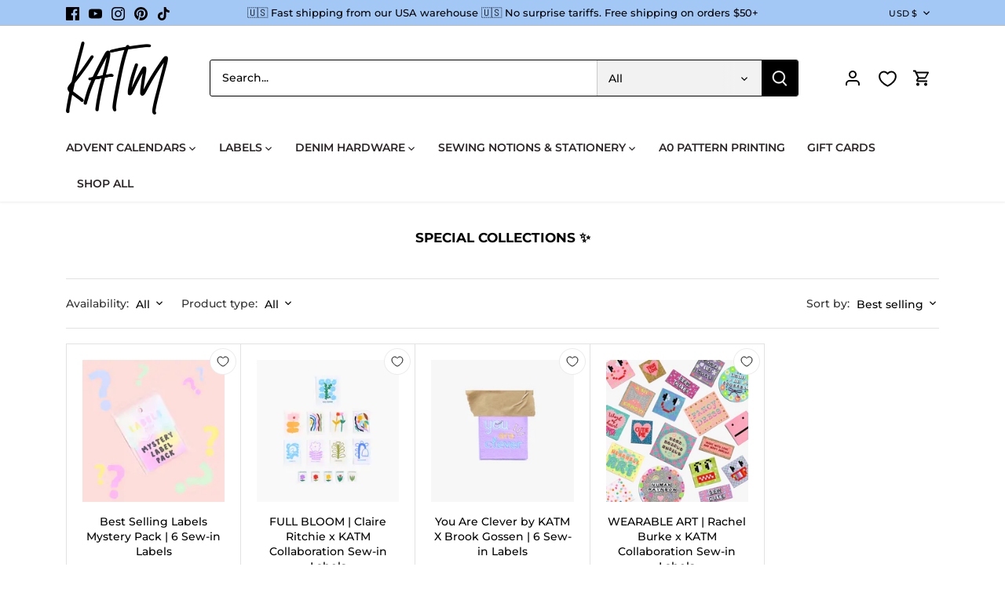

--- FILE ---
content_type: text/html; charset=utf-8
request_url: https://www.kylieandthemachine.com/collections/special-collections-%E2%9C%A8
body_size: 58310
content:
<!doctype html>
<html class="no-js" lang="en">
<head>
<script src="https://portal.afterpay.com/afterpay.js" async onload="createMessaging()"></script>
  
  <script>
  gtag('event', 'page_view', {
    'send_to': 'AW-10927075782',
    'value': 'replace with value',
    'items': [{
      'id': 'replace with value',
      'google_business_vertical': 'retail'
    }]
  });
</script>

  <!-- Global site tag (gtag.js) - Google Ads: 10927075782 -->
<script async src="https://www.googletagmanager.com/gtag/js?id=AW-10927075782"></script>
<script>
  window.dataLayer = window.dataLayer || [];
  function gtag(){dataLayer.push(arguments);}
  gtag('js', new Date());



  gtag('config', 'AW-10927075782');
</script>
  
 
</script>

<script>
    window.dataLayer = window.dataLayer || [];
</script>

<!-- Begin Linktree conversion tracking code -->
<script>
(function (l, i, n, k, t, r, ee) {
  l[t] = l[t] || function () { (l[t].q = l[t].q || []).push(arguments) },
  l[t].l = 1 * new Date(); r = i.createElement(n); ee = i.getElementsByTagName(n)[0];
  r.async = 1; r.src = k; ee.parentNode.insertBefore(r, ee)
})
(window, document, 'script', 'https://assets.production.linktr.ee/ltpixel/ltpix.min.js?t=' + 864e5*Math.ceil(new Date/864e5), 'lti')
</script>
<script>
  lti('init', 'LTU-4ec49dec-b9d7-4e92-a3e7-8dbdd2cff268')
  lti('pageloaded')
</script>
<!-- End Linktree conversion tracking code -->
  
<!-- Google Tag Manager -->
<script>(function(w,d,s,l,i){w[l]=w[l]||[];w[l].push({'gtm.start':
new Date().getTime(),event:'gtm.js'});var f=d.getElementsByTagName(s)[0],
j=d.createElement(s),dl=l!='dataLayer'?'&l='+l:'';j.async=true;j.src=
'https://www.googletagmanager.com/gtm.js?id='+i+dl;f.parentNode.insertBefore(j,f);
})(window,document,'script','dataLayer','GTM-TN769GP');</script>
<!-- End Google Tag Manager -->


 
<meta name="google-site-verification" content="fQme5-6IQpbUNCgrXflR6XRqwJTzbvyQswl1yHfOS-U" />
  <!-- Canopy 4.0.0 -->
  
  <meta name="facebook-domain-verification" content="4m6gb3ahpjat9ijac48vem2z4i2lgo" />

  <link rel="preload" href="//www.kylieandthemachine.com/cdn/shop/t/11/assets/styles.css?v=176323811932140366041762219805" as="style">
  <meta charset="utf-8" />
<meta name="viewport" content="width=device-width,initial-scale=1.0" />
<meta http-equiv="X-UA-Compatible" content="IE=edge">

<link rel="preconnect" href="https://cdn.shopify.com" crossorigin>
<link rel="preconnect" href="https://fonts.shopify.com" crossorigin>
<link rel="preconnect" href="https://monorail-edge.shopifysvc.com"><link rel="preload" as="font" href="//www.kylieandthemachine.com/cdn/fonts/montserrat/montserrat_n5.07ef3781d9c78c8b93c98419da7ad4fbeebb6635.woff2" type="font/woff2" crossorigin><link rel="preload" as="font" href="//www.kylieandthemachine.com/cdn/fonts/montserrat/montserrat_n7.3c434e22befd5c18a6b4afadb1e3d77c128c7939.woff2" type="font/woff2" crossorigin><link rel="preload" as="font" href="//www.kylieandthemachine.com/cdn/fonts/montserrat/montserrat_i5.d3a783eb0cc26f2fda1e99d1dfec3ebaea1dc164.woff2" type="font/woff2" crossorigin><link rel="preload" as="font" href="//www.kylieandthemachine.com/cdn/fonts/montserrat/montserrat_i7.a0d4a463df4f146567d871890ffb3c80408e7732.woff2" type="font/woff2" crossorigin><link rel="preload" as="font" href="//www.kylieandthemachine.com/cdn/fonts/montserrat/montserrat_n6.1326b3e84230700ef15b3a29fb520639977513e0.woff2" type="font/woff2" crossorigin><link rel="preload" as="font" href="//www.kylieandthemachine.com/cdn/fonts/montserrat/montserrat_n7.3c434e22befd5c18a6b4afadb1e3d77c128c7939.woff2" type="font/woff2" crossorigin><link rel="preload" as="font" href="//www.kylieandthemachine.com/cdn/fonts/poppins/poppins_n6.aa29d4918bc243723d56b59572e18228ed0786f6.woff2" type="font/woff2" crossorigin><link rel="preload" href="//www.kylieandthemachine.com/cdn/shop/t/11/assets/vendor.js?v=121157890423219954401632460195" as="script">
<link rel="preload" href="//www.kylieandthemachine.com/cdn/shop/t/11/assets/theme.js?v=82834199786861534151750303155" as="script"><link rel="canonical" href="https://www.kylieandthemachine.com/collections/special-collections-%e2%9c%a8" /><link rel="shortcut icon" href="//www.kylieandthemachine.com/cdn/shop/files/KATM_thicker_logo_LILAC_BLK.png?v=1637553868" type="image/png" />

  <meta name="theme-color" content="#f589c8">

<script>!function(i,n,s,t,a,u,d){i.InstantConfig=i.InstantConfig||{},i.InstantConfig.siteId='site_9C2xN4g4qzRB5cf18XU73qo0',i.InstantConfig.customerEmail='',i.InstantConfig.platform='SHOPIFY',d=i.InstantJS=i.InstantJS||{},d.trackQueue=[],d.track=function(){d.trackQueue.push(arguments)},u=n.createElement(s),u.async=!0,u.src=t,a=n.getElementsByTagName(s)[0],a.parentNode.insertBefore(u,a)}(window,document,'script','https://js.instant.one/v1/instant.min.js');</script>
  
<script>const ensureInstantJS=()=>{window.InstantJS||(window.InstantJS={}),window.InstantJS.track||(window.InstantJS.trackQueue=[],window.InstantJS.track=function(){window.InstantJS.trackQueue.push(arguments)})};ensureInstantJS();const trackEvent=(()=>{const t=new Set;return e=>{const n=JSON.stringify(e);t.has(n)||!e[0].includes("track")||(t.add(n),window.InstantJS.track("MARKETING_PIXEL_EVENT_FIRED",[{event:e,provider:"META_PLATFORMS"}]))}})();(function(){const e=()=>{if(window.fbq?.callMethod){const t=window.fbq,e=function(){trackEvent([...arguments]),t.apply(this,arguments)};for(const n in t)t.hasOwnProperty(n)&&(e[n]=t[n]);window.fbq=e}else setTimeout(e,1)},t=()=>{const{_fbq:e}=window;if(e&&e.queue){e.queue.forEach(t=>trackEvent([...t]));const n=e.queue.push;e.queue.push=function(...t){trackEvent([...t[0]]);return n.apply(e.queue,t)}}else setTimeout(t,1)};e(),t()})();</script>

  <title>
  SPECIAL COLLECTIONS ✨ &ndash; KYLIE AND THE MACHINE
  </title>

  <meta property="og:site_name" content="KYLIE AND THE MACHINE">
<meta property="og:url" content="https://www.kylieandthemachine.com/collections/special-collections-%e2%9c%a8">
<meta property="og:title" content="SPECIAL COLLECTIONS ✨">
<meta property="og:type" content="product.group">
<meta property="og:description" content="Kylie and the Machine woven clothing labels add that extra flare to your me made sewing projects. We&#39;re also the one stop shop for your home sewing bits and pieces.  "><meta property="og:image" content="http://www.kylieandthemachine.com/cdn/shop/files/KATM_logo_thick_cf13cdaf-cb16-4e30-82c9-6b75fb062cd6_1200x1200.png?v=1650504440">
  <meta property="og:image:secure_url" content="https://www.kylieandthemachine.com/cdn/shop/files/KATM_logo_thick_cf13cdaf-cb16-4e30-82c9-6b75fb062cd6_1200x1200.png?v=1650504440">
  <meta property="og:image:width" content="1200">
  <meta property="og:image:height" content="628"><meta name="twitter:card" content="summary_large_image">
<meta name="twitter:title" content="SPECIAL COLLECTIONS ✨">
<meta name="twitter:description" content="Kylie and the Machine woven clothing labels add that extra flare to your me made sewing projects. We&#39;re also the one stop shop for your home sewing bits and pieces.  ">


  <link href="//www.kylieandthemachine.com/cdn/shop/t/11/assets/styles.css?v=176323811932140366041762219805" rel="stylesheet" type="text/css" media="all" />

  <script>
    document.documentElement.className = document.documentElement.className.replace('no-js', 'js');
    window.theme = window.theme || {};
    theme.money_format = "${{amount}}";
    theme.customerIsLoggedIn = false;
    theme.shippingCalcMoneyFormat = "${{amount}} USD";

    theme.strings = {
      previous: "Previous",
      next: "Next",
      close: "Close",
      addressError: "Error looking up that address",
      addressNoResults: "No results for that address",
      addressQueryLimit: "You have exceeded the Google API usage limit. Consider upgrading to a \u003ca href=\"https:\/\/developers.google.com\/maps\/premium\/usage-limits\"\u003ePremium Plan\u003c\/a\u003e.",
      authError: "There was a problem authenticating your Google Maps API Key.",
      shippingCalcSubmitButton: "Calculate shipping",
      shippingCalcSubmitButtonDisabled: "Calculating...",
      infiniteScrollCollectionLoading: "Loading more items...",
      infiniteScrollCollectionFinishedMsg : "No more items",
      infiniteScrollBlogLoading: "Loading more articles...",
      infiniteScrollBlogFinishedMsg : "No more articles",
      blogsShowTags: "Show tags",
      priceNonExistent: "Unavailable",
      buttonDefault: "Add to cart",
      buttonNoStock: "Out of stock",
      buttonNoVariant: "Unavailable",
      unitPriceSeparator: " \/ ",
      onlyXLeft: "[[ quantity ]] in stock",
      productAddingToCart: "Adding",
      productAddedToCart: "Added",
      quickbuyAdded: "Added to cart",
      cartSummary: "View cart",
      cartContinue: "Continue shopping",
      colorBoxPrevious: "Previous",
      colorBoxNext: "Next",
      colorBoxClose: "Close",
      imageSlider: "Image slider",
      confirmEmptyCart: "Are you sure you want to empty your cart?",
      inYourCart: "In your cart",
      removeFromCart: "Remove from cart",
      clearAll: "Clear all",
      layout_live_search_see_all: "See all results",
      general_quick_search_pages: "Pages",
      general_quick_search_no_results: "Sorry, we couldn\u0026#39;t find any results",
      products_labels_sold_out: "Sold out",
      products_labels_sale: "Sale",
      maximumQuantity: "You can only have [quantity] in your cart",
      fullDetails: "Full details",
      cartConfirmRemove: "Are you sure you want to remove this item?"
    };

    theme.routes = {
      root_url: '/',
      account_url: '/account',
      account_login_url: 'https://www.kylieandthemachine.com/customer_authentication/redirect?locale=en&region_country=US',
      account_logout_url: '/account/logout',
      account_recover_url: '/account/recover',
      account_register_url: 'https://account.kylieandthemachine.com?locale=en',
      account_addresses_url: '/account/addresses',
      collections_url: '/collections',
      all_products_collection_url: '/collections/all',
      search_url: '/search',
      cart_url: '/cart',
      cart_add_url: '/cart/add',
      cart_change_url: '/cart/change',
      cart_clear_url: '/cart/clear'
    };

    theme.scripts = {
        masonry: "\/\/www.kylieandthemachine.com\/cdn\/shop\/t\/11\/assets\/masonry.v3.2.2.min.js?v=169641371380462594081632460193",
        jqueryInfiniteScroll: "\/\/www.kylieandthemachine.com\/cdn\/shop\/t\/11\/assets\/jquery.infinitescroll.2.1.0.min.js?v=154868730476094579131632460193",
        underscore: "\/\/cdnjs.cloudflare.com\/ajax\/libs\/underscore.js\/1.6.0\/underscore-min.js",
        shopifyCommon: "\/\/www.kylieandthemachine.com\/cdn\/shopifycloud\/storefront\/assets\/themes_support\/shopify_common-5f594365.js",
        jqueryCart: "\/\/www.kylieandthemachine.com\/cdn\/shop\/t\/11\/assets\/shipping-calculator.v1.0.min.js?v=156283615219060590411632460193"
    };

    theme.settings = {
      cartType: "drawer-standard",
      openCartDrawerOnMob: true
    }
  </script>

  <script>window.performance && window.performance.mark && window.performance.mark('shopify.content_for_header.start');</script><meta name="google-site-verification" content="FD0CCd4HPDXxgFW2CioQByBGlo3dGLVLG9wkOP9vmqM">
<meta name="google-site-verification" content="FD0CCd4HPDXxgFW2CioQByBGlo3dGLVLG9wkOP9vmqM">
<meta id="shopify-digital-wallet" name="shopify-digital-wallet" content="/26549982/digital_wallets/dialog">
<meta name="shopify-checkout-api-token" content="d8a6c81d74b1aa5b6329860078c3db3e">
<meta id="in-context-paypal-metadata" data-shop-id="26549982" data-venmo-supported="false" data-environment="production" data-locale="en_US" data-paypal-v4="true" data-currency="USD">
<link rel="alternate" type="application/atom+xml" title="Feed" href="/collections/special-collections-%E2%9C%A8.atom" />
<link rel="alternate" type="application/json+oembed" href="https://www.kylieandthemachine.com/collections/special-collections-%e2%9c%a8.oembed">
<script async="async" src="/checkouts/internal/preloads.js?locale=en-US"></script>
<link rel="preconnect" href="https://shop.app" crossorigin="anonymous">
<script async="async" src="https://shop.app/checkouts/internal/preloads.js?locale=en-US&shop_id=26549982" crossorigin="anonymous"></script>
<script id="apple-pay-shop-capabilities" type="application/json">{"shopId":26549982,"countryCode":"AU","currencyCode":"USD","merchantCapabilities":["supports3DS"],"merchantId":"gid:\/\/shopify\/Shop\/26549982","merchantName":"KYLIE AND THE MACHINE","requiredBillingContactFields":["postalAddress","email","phone"],"requiredShippingContactFields":["postalAddress","email","phone"],"shippingType":"shipping","supportedNetworks":["visa","masterCard","amex","jcb"],"total":{"type":"pending","label":"KYLIE AND THE MACHINE","amount":"1.00"},"shopifyPaymentsEnabled":true,"supportsSubscriptions":true}</script>
<script id="shopify-features" type="application/json">{"accessToken":"d8a6c81d74b1aa5b6329860078c3db3e","betas":["rich-media-storefront-analytics"],"domain":"www.kylieandthemachine.com","predictiveSearch":true,"shopId":26549982,"locale":"en"}</script>
<script>var Shopify = Shopify || {};
Shopify.shop = "labels-by-katm.myshopify.com";
Shopify.locale = "en";
Shopify.currency = {"active":"USD","rate":"0.71256384"};
Shopify.country = "US";
Shopify.theme = {"name":"New Website September 2021","id":127405981854,"schema_name":"Canopy","schema_version":"4.0.0","theme_store_id":732,"role":"main"};
Shopify.theme.handle = "null";
Shopify.theme.style = {"id":null,"handle":null};
Shopify.cdnHost = "www.kylieandthemachine.com/cdn";
Shopify.routes = Shopify.routes || {};
Shopify.routes.root = "/";</script>
<script type="module">!function(o){(o.Shopify=o.Shopify||{}).modules=!0}(window);</script>
<script>!function(o){function n(){var o=[];function n(){o.push(Array.prototype.slice.apply(arguments))}return n.q=o,n}var t=o.Shopify=o.Shopify||{};t.loadFeatures=n(),t.autoloadFeatures=n()}(window);</script>
<script>
  window.ShopifyPay = window.ShopifyPay || {};
  window.ShopifyPay.apiHost = "shop.app\/pay";
  window.ShopifyPay.redirectState = null;
</script>
<script id="shop-js-analytics" type="application/json">{"pageType":"collection"}</script>
<script defer="defer" async type="module" src="//www.kylieandthemachine.com/cdn/shopifycloud/shop-js/modules/v2/client.init-shop-cart-sync_WVOgQShq.en.esm.js"></script>
<script defer="defer" async type="module" src="//www.kylieandthemachine.com/cdn/shopifycloud/shop-js/modules/v2/chunk.common_C_13GLB1.esm.js"></script>
<script defer="defer" async type="module" src="//www.kylieandthemachine.com/cdn/shopifycloud/shop-js/modules/v2/chunk.modal_CLfMGd0m.esm.js"></script>
<script type="module">
  await import("//www.kylieandthemachine.com/cdn/shopifycloud/shop-js/modules/v2/client.init-shop-cart-sync_WVOgQShq.en.esm.js");
await import("//www.kylieandthemachine.com/cdn/shopifycloud/shop-js/modules/v2/chunk.common_C_13GLB1.esm.js");
await import("//www.kylieandthemachine.com/cdn/shopifycloud/shop-js/modules/v2/chunk.modal_CLfMGd0m.esm.js");

  window.Shopify.SignInWithShop?.initShopCartSync?.({"fedCMEnabled":true,"windoidEnabled":true});

</script>
<script>
  window.Shopify = window.Shopify || {};
  if (!window.Shopify.featureAssets) window.Shopify.featureAssets = {};
  window.Shopify.featureAssets['shop-js'] = {"shop-cart-sync":["modules/v2/client.shop-cart-sync_DuR37GeY.en.esm.js","modules/v2/chunk.common_C_13GLB1.esm.js","modules/v2/chunk.modal_CLfMGd0m.esm.js"],"init-fed-cm":["modules/v2/client.init-fed-cm_BucUoe6W.en.esm.js","modules/v2/chunk.common_C_13GLB1.esm.js","modules/v2/chunk.modal_CLfMGd0m.esm.js"],"shop-toast-manager":["modules/v2/client.shop-toast-manager_B0JfrpKj.en.esm.js","modules/v2/chunk.common_C_13GLB1.esm.js","modules/v2/chunk.modal_CLfMGd0m.esm.js"],"init-shop-cart-sync":["modules/v2/client.init-shop-cart-sync_WVOgQShq.en.esm.js","modules/v2/chunk.common_C_13GLB1.esm.js","modules/v2/chunk.modal_CLfMGd0m.esm.js"],"shop-button":["modules/v2/client.shop-button_B_U3bv27.en.esm.js","modules/v2/chunk.common_C_13GLB1.esm.js","modules/v2/chunk.modal_CLfMGd0m.esm.js"],"init-windoid":["modules/v2/client.init-windoid_DuP9q_di.en.esm.js","modules/v2/chunk.common_C_13GLB1.esm.js","modules/v2/chunk.modal_CLfMGd0m.esm.js"],"shop-cash-offers":["modules/v2/client.shop-cash-offers_BmULhtno.en.esm.js","modules/v2/chunk.common_C_13GLB1.esm.js","modules/v2/chunk.modal_CLfMGd0m.esm.js"],"pay-button":["modules/v2/client.pay-button_CrPSEbOK.en.esm.js","modules/v2/chunk.common_C_13GLB1.esm.js","modules/v2/chunk.modal_CLfMGd0m.esm.js"],"init-customer-accounts":["modules/v2/client.init-customer-accounts_jNk9cPYQ.en.esm.js","modules/v2/client.shop-login-button_DJ5ldayH.en.esm.js","modules/v2/chunk.common_C_13GLB1.esm.js","modules/v2/chunk.modal_CLfMGd0m.esm.js"],"avatar":["modules/v2/client.avatar_BTnouDA3.en.esm.js"],"checkout-modal":["modules/v2/client.checkout-modal_pBPyh9w8.en.esm.js","modules/v2/chunk.common_C_13GLB1.esm.js","modules/v2/chunk.modal_CLfMGd0m.esm.js"],"init-shop-for-new-customer-accounts":["modules/v2/client.init-shop-for-new-customer-accounts_BUoCy7a5.en.esm.js","modules/v2/client.shop-login-button_DJ5ldayH.en.esm.js","modules/v2/chunk.common_C_13GLB1.esm.js","modules/v2/chunk.modal_CLfMGd0m.esm.js"],"init-customer-accounts-sign-up":["modules/v2/client.init-customer-accounts-sign-up_CnczCz9H.en.esm.js","modules/v2/client.shop-login-button_DJ5ldayH.en.esm.js","modules/v2/chunk.common_C_13GLB1.esm.js","modules/v2/chunk.modal_CLfMGd0m.esm.js"],"init-shop-email-lookup-coordinator":["modules/v2/client.init-shop-email-lookup-coordinator_CzjY5t9o.en.esm.js","modules/v2/chunk.common_C_13GLB1.esm.js","modules/v2/chunk.modal_CLfMGd0m.esm.js"],"shop-follow-button":["modules/v2/client.shop-follow-button_CsYC63q7.en.esm.js","modules/v2/chunk.common_C_13GLB1.esm.js","modules/v2/chunk.modal_CLfMGd0m.esm.js"],"shop-login-button":["modules/v2/client.shop-login-button_DJ5ldayH.en.esm.js","modules/v2/chunk.common_C_13GLB1.esm.js","modules/v2/chunk.modal_CLfMGd0m.esm.js"],"shop-login":["modules/v2/client.shop-login_B9ccPdmx.en.esm.js","modules/v2/chunk.common_C_13GLB1.esm.js","modules/v2/chunk.modal_CLfMGd0m.esm.js"],"lead-capture":["modules/v2/client.lead-capture_D0K_KgYb.en.esm.js","modules/v2/chunk.common_C_13GLB1.esm.js","modules/v2/chunk.modal_CLfMGd0m.esm.js"],"payment-terms":["modules/v2/client.payment-terms_BWmiNN46.en.esm.js","modules/v2/chunk.common_C_13GLB1.esm.js","modules/v2/chunk.modal_CLfMGd0m.esm.js"]};
</script>
<script>(function() {
  var isLoaded = false;
  function asyncLoad() {
    if (isLoaded) return;
    isLoaded = true;
    var urls = ["https:\/\/assets.getuploadkit.com\/assets\/uploadkit-client.js?shop=labels-by-katm.myshopify.com","https:\/\/static.affiliatly.com\/shopify\/v3\/shopify.js?affiliatly_code=AF-1063365\u0026s=2\u0026shop=labels-by-katm.myshopify.com","https:\/\/s3.eu-west-1.amazonaws.com\/production-klarna-il-shopify-osm\/a6c5e37d3b587ca7438f15aa90b429b47085a035\/labels-by-katm.myshopify.com-1708609038149.js?shop=labels-by-katm.myshopify.com","https:\/\/loox.io\/widget\/1Gabfm2trD\/loox.1708912165621.js?shop=labels-by-katm.myshopify.com","https:\/\/cdn.shopify.com\/s\/files\/1\/2654\/9982\/t\/11\/assets\/instant-pixel-site_9C2xN4g4qzRB5cf18XU73qo0.js?v=1768571434\u0026shop=labels-by-katm.myshopify.com"];
    for (var i = 0; i < urls.length; i++) {
      var s = document.createElement('script');
      s.type = 'text/javascript';
      s.async = true;
      s.src = urls[i];
      var x = document.getElementsByTagName('script')[0];
      x.parentNode.insertBefore(s, x);
    }
  };
  if(window.attachEvent) {
    window.attachEvent('onload', asyncLoad);
  } else {
    window.addEventListener('load', asyncLoad, false);
  }
})();</script>
<script id="__st">var __st={"a":26549982,"offset":36000,"reqid":"355e82df-41fc-421a-be15-65d6b7b6c4fc-1769567286","pageurl":"www.kylieandthemachine.com\/collections\/special-collections-%E2%9C%A8","u":"3fac9a1b8fa6","p":"collection","rtyp":"collection","rid":402509103336};</script>
<script>window.ShopifyPaypalV4VisibilityTracking = true;</script>
<script id="captcha-bootstrap">!function(){'use strict';const t='contact',e='account',n='new_comment',o=[[t,t],['blogs',n],['comments',n],[t,'customer']],c=[[e,'customer_login'],[e,'guest_login'],[e,'recover_customer_password'],[e,'create_customer']],r=t=>t.map((([t,e])=>`form[action*='/${t}']:not([data-nocaptcha='true']) input[name='form_type'][value='${e}']`)).join(','),a=t=>()=>t?[...document.querySelectorAll(t)].map((t=>t.form)):[];function s(){const t=[...o],e=r(t);return a(e)}const i='password',u='form_key',d=['recaptcha-v3-token','g-recaptcha-response','h-captcha-response',i],f=()=>{try{return window.sessionStorage}catch{return}},m='__shopify_v',_=t=>t.elements[u];function p(t,e,n=!1){try{const o=window.sessionStorage,c=JSON.parse(o.getItem(e)),{data:r}=function(t){const{data:e,action:n}=t;return t[m]||n?{data:e,action:n}:{data:t,action:n}}(c);for(const[e,n]of Object.entries(r))t.elements[e]&&(t.elements[e].value=n);n&&o.removeItem(e)}catch(o){console.error('form repopulation failed',{error:o})}}const l='form_type',E='cptcha';function T(t){t.dataset[E]=!0}const w=window,h=w.document,L='Shopify',v='ce_forms',y='captcha';let A=!1;((t,e)=>{const n=(g='f06e6c50-85a8-45c8-87d0-21a2b65856fe',I='https://cdn.shopify.com/shopifycloud/storefront-forms-hcaptcha/ce_storefront_forms_captcha_hcaptcha.v1.5.2.iife.js',D={infoText:'Protected by hCaptcha',privacyText:'Privacy',termsText:'Terms'},(t,e,n)=>{const o=w[L][v],c=o.bindForm;if(c)return c(t,g,e,D).then(n);var r;o.q.push([[t,g,e,D],n]),r=I,A||(h.body.append(Object.assign(h.createElement('script'),{id:'captcha-provider',async:!0,src:r})),A=!0)});var g,I,D;w[L]=w[L]||{},w[L][v]=w[L][v]||{},w[L][v].q=[],w[L][y]=w[L][y]||{},w[L][y].protect=function(t,e){n(t,void 0,e),T(t)},Object.freeze(w[L][y]),function(t,e,n,w,h,L){const[v,y,A,g]=function(t,e,n){const i=e?o:[],u=t?c:[],d=[...i,...u],f=r(d),m=r(i),_=r(d.filter((([t,e])=>n.includes(e))));return[a(f),a(m),a(_),s()]}(w,h,L),I=t=>{const e=t.target;return e instanceof HTMLFormElement?e:e&&e.form},D=t=>v().includes(t);t.addEventListener('submit',(t=>{const e=I(t);if(!e)return;const n=D(e)&&!e.dataset.hcaptchaBound&&!e.dataset.recaptchaBound,o=_(e),c=g().includes(e)&&(!o||!o.value);(n||c)&&t.preventDefault(),c&&!n&&(function(t){try{if(!f())return;!function(t){const e=f();if(!e)return;const n=_(t);if(!n)return;const o=n.value;o&&e.removeItem(o)}(t);const e=Array.from(Array(32),(()=>Math.random().toString(36)[2])).join('');!function(t,e){_(t)||t.append(Object.assign(document.createElement('input'),{type:'hidden',name:u})),t.elements[u].value=e}(t,e),function(t,e){const n=f();if(!n)return;const o=[...t.querySelectorAll(`input[type='${i}']`)].map((({name:t})=>t)),c=[...d,...o],r={};for(const[a,s]of new FormData(t).entries())c.includes(a)||(r[a]=s);n.setItem(e,JSON.stringify({[m]:1,action:t.action,data:r}))}(t,e)}catch(e){console.error('failed to persist form',e)}}(e),e.submit())}));const S=(t,e)=>{t&&!t.dataset[E]&&(n(t,e.some((e=>e===t))),T(t))};for(const o of['focusin','change'])t.addEventListener(o,(t=>{const e=I(t);D(e)&&S(e,y())}));const B=e.get('form_key'),M=e.get(l),P=B&&M;t.addEventListener('DOMContentLoaded',(()=>{const t=y();if(P)for(const e of t)e.elements[l].value===M&&p(e,B);[...new Set([...A(),...v().filter((t=>'true'===t.dataset.shopifyCaptcha))])].forEach((e=>S(e,t)))}))}(h,new URLSearchParams(w.location.search),n,t,e,['guest_login'])})(!0,!0)}();</script>
<script integrity="sha256-4kQ18oKyAcykRKYeNunJcIwy7WH5gtpwJnB7kiuLZ1E=" data-source-attribution="shopify.loadfeatures" defer="defer" src="//www.kylieandthemachine.com/cdn/shopifycloud/storefront/assets/storefront/load_feature-a0a9edcb.js" crossorigin="anonymous"></script>
<script crossorigin="anonymous" defer="defer" src="//www.kylieandthemachine.com/cdn/shopifycloud/storefront/assets/shopify_pay/storefront-65b4c6d7.js?v=20250812"></script>
<script data-source-attribution="shopify.dynamic_checkout.dynamic.init">var Shopify=Shopify||{};Shopify.PaymentButton=Shopify.PaymentButton||{isStorefrontPortableWallets:!0,init:function(){window.Shopify.PaymentButton.init=function(){};var t=document.createElement("script");t.src="https://www.kylieandthemachine.com/cdn/shopifycloud/portable-wallets/latest/portable-wallets.en.js",t.type="module",document.head.appendChild(t)}};
</script>
<script data-source-attribution="shopify.dynamic_checkout.buyer_consent">
  function portableWalletsHideBuyerConsent(e){var t=document.getElementById("shopify-buyer-consent"),n=document.getElementById("shopify-subscription-policy-button");t&&n&&(t.classList.add("hidden"),t.setAttribute("aria-hidden","true"),n.removeEventListener("click",e))}function portableWalletsShowBuyerConsent(e){var t=document.getElementById("shopify-buyer-consent"),n=document.getElementById("shopify-subscription-policy-button");t&&n&&(t.classList.remove("hidden"),t.removeAttribute("aria-hidden"),n.addEventListener("click",e))}window.Shopify?.PaymentButton&&(window.Shopify.PaymentButton.hideBuyerConsent=portableWalletsHideBuyerConsent,window.Shopify.PaymentButton.showBuyerConsent=portableWalletsShowBuyerConsent);
</script>
<script data-source-attribution="shopify.dynamic_checkout.cart.bootstrap">document.addEventListener("DOMContentLoaded",(function(){function t(){return document.querySelector("shopify-accelerated-checkout-cart, shopify-accelerated-checkout")}if(t())Shopify.PaymentButton.init();else{new MutationObserver((function(e,n){t()&&(Shopify.PaymentButton.init(),n.disconnect())})).observe(document.body,{childList:!0,subtree:!0})}}));
</script>
<script id='scb4127' type='text/javascript' async='' src='https://www.kylieandthemachine.com/cdn/shopifycloud/privacy-banner/storefront-banner.js'></script><link id="shopify-accelerated-checkout-styles" rel="stylesheet" media="screen" href="https://www.kylieandthemachine.com/cdn/shopifycloud/portable-wallets/latest/accelerated-checkout-backwards-compat.css" crossorigin="anonymous">
<style id="shopify-accelerated-checkout-cart">
        #shopify-buyer-consent {
  margin-top: 1em;
  display: inline-block;
  width: 100%;
}

#shopify-buyer-consent.hidden {
  display: none;
}

#shopify-subscription-policy-button {
  background: none;
  border: none;
  padding: 0;
  text-decoration: underline;
  font-size: inherit;
  cursor: pointer;
}

#shopify-subscription-policy-button::before {
  box-shadow: none;
}

      </style>

<script>window.performance && window.performance.mark && window.performance.mark('shopify.content_for_header.end');</script>

  <script>
    Shopify.money_format = "${{amount}}";
  </script>
<script async src="https://assets.apphero.co/script_tags/365162_610325.js"></script><!-- GSSTART Coming Soon code start. Do not change -->
<script type="text/javascript"> gsProductByVariant = {};   gsProductCSID = ""; gsDefaultV = ""; </script><script  type="text/javascript" src="https://gravity-software.com/js/shopify/pac_shop31947.js?v=1f66cad93821bcea9249d40c5f89804e"></script>
<!-- Coming Soon code end. Do not change GSEND -->


        <!-- SlideRule Script Start -->
        <script name="sliderule-tracking" data-ot-ignore>
(function(){
	slideruleData = {
    "version":"v0.0.1",
    "referralExclusion":"/(paypal|visa|MasterCard|clicksafe|arcot\.com|geschuetzteinkaufen|checkout\.shopify\.com|checkout\.rechargeapps\.com|portal\.afterpay\.com|payfort)/",
    "googleSignals":true,
    "anonymizeIp":true,
    "productClicks":true,
    "persistentUserId":true,
    "hideBranding":false,
    "ecommerce":{"currencyCode":"AUD",
    "impressions":[]},
    "pageType":"collection",
	"destinations":{"google_analytics_4":{"measurementIds":["G-396SK81PYY"]}},
    "cookieUpdate":true
	}

	
		slideruleData.themeMode = "live"
	

	
		slideruleData.collection = {
			handle: "special-collections-✨",
			description: "",
			id: 402509103336,
			title: "SPECIAL COLLECTIONS ✨",
			products_count: 4,
			all_products_count: 4,
		}
		slideruleData.collection.rawProducts = [
			
				{"id":8885284634856,"title":"Best Selling Labels Mystery Pack | 6 Sew-in Labels","handle":"best-selling-labels-mystery-pack-sew-in-labels","description":"\u003cp\u003eThese new Mystery Label Packs are perfect if you love all the KATM labels and just want a mix bag of goodies!\u003cbr\u003e\u003c\/p\u003e\n\u003cp\u003eWe have curated some our limited edition and best selling labels so each pack has a fab selection of our different label variations. For diehard KATM fans, some of these labels are only get in these randomised packs - gotta collect them all 😉\u003cbr\u003e\u003c\/p\u003e\n\u003cp\u003e\u003cstrong\u003eIncluded in each pack:\u003c\/strong\u003e\u003c\/p\u003e\n\u003cp\u003e6 unique labels selected from the entire KATM label catalogue, past and present! \u003c\/p\u003e\n\u003cp\u003e\u003cem\u003e*These packs do not include any sweary labels. \u003cbr\u003e\u003c\/em\u003e\u003c\/p\u003e\n\u003cp\u003e\u003cem\u003e*Packs are selected at random for each order and you won't receive the same pack if ordering 2 or more. \u003c\/em\u003e\u003c\/p\u003e\n\u003cp\u003e\u003cem\u003e \u003c\/em\u003e\u003cstrong\u003e\u003cbr\u003e\u003c\/strong\u003e\u003cstrong\u003eDimensions \u0026amp; Label types:\u003c\/strong\u003e\u003c\/p\u003e\n\u003cp\u003eMixed. \u003cmeta charset=\"utf-8\"\u003eThis pack could include all of the different types of labels from straight cut to end fold, centre fold and side seam.\u003cbr\u003e \u003c\/p\u003e\n\u003cp\u003e\u003cstrong\u003eHow to attach:\u003c\/strong\u003e\u003c\/p\u003e\n\u003cp\u003eCentre fold and side seam labels are ideally sewn into the garment (either inside or displayed visibly) by inserting into a seam allowance or facing. \u003c\/p\u003e\n\u003cp\u003e\u003cspan data-mce-fragment=\"1\"\u003eEnd fold labels are ideally sewn onto the garment (either inside or displayed visibly) by top stitching each end. \u003c\/span\u003e \u003c\/p\u003e\n\u003cp\u003e\u003cmeta charset=\"utf-8\"\u003e\u003cspan\u003eStraight cut labels are ideally sewn onto your garment rather than within your garment seams. You can attach by sewing along the edge of the label or by just attaching at 2 or more corners. \u003c\/span\u003e\u003c\/p\u003e\n\u003cp\u003e\u003cmeta charset=\"utf-8\"\u003e\u003cspan\u003eWatch our How To: Add Labels video\u003c\/span\u003e\u003cspan\u003e \u003c\/span\u003e\u003ca href=\"https:\/\/www.kylieandthemachine.com\/blogs\/news\/%F0%9F%92%95-how-to-add-labels\" title=\"How To: Add Labels\" data-mce-href=\"https:\/\/www.kylieandthemachine.com\/blogs\/news\/%F0%9F%92%95-how-to-add-labels\" target=\"_blank\"\u003eHERE\u003c\/a\u003e\u003cspan\u003e.\u003c\/span\u003e \u003c\/p\u003e\n\u003cp\u003e \u003c\/p\u003e\n\u003cp\u003eMade in China, Designed in Australia. \u003c\/p\u003e","published_at":"2025-01-31T13:38:37+10:00","created_at":"2024-07-02T14:49:07+10:00","vendor":"KYLIE AND THE MACHINE","type":"Woven Labels","tags":["BFCM25","BFMC24","EOFY SALE","KATM UK","KATM US","Labels \u0026 Tools in bundles","mystery pack","spo-disabled","UK FULFILMENT","US 3PL","woven labels"],"price":1300,"price_min":1300,"price_max":1300,"available":true,"price_varies":false,"compare_at_price":1300,"compare_at_price_min":1300,"compare_at_price_max":1300,"compare_at_price_varies":false,"variants":[{"id":46484829831400,"title":"Default Title","option1":"Default Title","option2":null,"option3":null,"sku":"RS-L-01-070","requires_shipping":true,"taxable":true,"featured_image":null,"available":true,"name":"Best Selling Labels Mystery Pack | 6 Sew-in Labels","public_title":null,"options":["Default Title"],"price":1300,"weight":6,"compare_at_price":1300,"inventory_management":"shopify","barcode":"796548235003","requires_selling_plan":false,"selling_plan_allocations":[]}],"images":["\/\/www.kylieandthemachine.com\/cdn\/shop\/files\/MysteryLabels.gif?v=1762218200","\/\/www.kylieandthemachine.com\/cdn\/shop\/files\/MysteryPack-Tape-1500x1500_49873663-e96e-422d-812a-bc031a1cec8c.gif?v=1762218200","\/\/www.kylieandthemachine.com\/cdn\/shop\/files\/MysteryLabelPacks2024-Scattered.jpg?v=1742356802"],"featured_image":"\/\/www.kylieandthemachine.com\/cdn\/shop\/files\/MysteryLabels.gif?v=1762218200","options":["Title"],"media":[{"alt":null,"id":36711891009768,"position":1,"preview_image":{"aspect_ratio":1.0,"height":1500,"width":1500,"src":"\/\/www.kylieandthemachine.com\/cdn\/shop\/files\/MysteryLabels.gif?v=1762218200"},"aspect_ratio":1.0,"height":1500,"media_type":"image","src":"\/\/www.kylieandthemachine.com\/cdn\/shop\/files\/MysteryLabels.gif?v=1762218200","width":1500},{"alt":null,"id":37849453134056,"position":2,"preview_image":{"aspect_ratio":1.0,"height":1500,"width":1500,"src":"\/\/www.kylieandthemachine.com\/cdn\/shop\/files\/MysteryPack-Tape-1500x1500_49873663-e96e-422d-812a-bc031a1cec8c.gif?v=1762218200"},"aspect_ratio":1.0,"height":1500,"media_type":"image","src":"\/\/www.kylieandthemachine.com\/cdn\/shop\/files\/MysteryPack-Tape-1500x1500_49873663-e96e-422d-812a-bc031a1cec8c.gif?v=1762218200","width":1500},{"alt":null,"id":36711890747624,"position":3,"preview_image":{"aspect_ratio":1.0,"height":1500,"width":1500,"src":"\/\/www.kylieandthemachine.com\/cdn\/shop\/files\/MysteryLabelPacks2024-Scattered.jpg?v=1742356802"},"aspect_ratio":1.0,"height":1500,"media_type":"image","src":"\/\/www.kylieandthemachine.com\/cdn\/shop\/files\/MysteryLabelPacks2024-Scattered.jpg?v=1742356802","width":1500}],"requires_selling_plan":false,"selling_plan_groups":[],"content":"\u003cp\u003eThese new Mystery Label Packs are perfect if you love all the KATM labels and just want a mix bag of goodies!\u003cbr\u003e\u003c\/p\u003e\n\u003cp\u003eWe have curated some our limited edition and best selling labels so each pack has a fab selection of our different label variations. For diehard KATM fans, some of these labels are only get in these randomised packs - gotta collect them all 😉\u003cbr\u003e\u003c\/p\u003e\n\u003cp\u003e\u003cstrong\u003eIncluded in each pack:\u003c\/strong\u003e\u003c\/p\u003e\n\u003cp\u003e6 unique labels selected from the entire KATM label catalogue, past and present! \u003c\/p\u003e\n\u003cp\u003e\u003cem\u003e*These packs do not include any sweary labels. \u003cbr\u003e\u003c\/em\u003e\u003c\/p\u003e\n\u003cp\u003e\u003cem\u003e*Packs are selected at random for each order and you won't receive the same pack if ordering 2 or more. \u003c\/em\u003e\u003c\/p\u003e\n\u003cp\u003e\u003cem\u003e \u003c\/em\u003e\u003cstrong\u003e\u003cbr\u003e\u003c\/strong\u003e\u003cstrong\u003eDimensions \u0026amp; Label types:\u003c\/strong\u003e\u003c\/p\u003e\n\u003cp\u003eMixed. \u003cmeta charset=\"utf-8\"\u003eThis pack could include all of the different types of labels from straight cut to end fold, centre fold and side seam.\u003cbr\u003e \u003c\/p\u003e\n\u003cp\u003e\u003cstrong\u003eHow to attach:\u003c\/strong\u003e\u003c\/p\u003e\n\u003cp\u003eCentre fold and side seam labels are ideally sewn into the garment (either inside or displayed visibly) by inserting into a seam allowance or facing. \u003c\/p\u003e\n\u003cp\u003e\u003cspan data-mce-fragment=\"1\"\u003eEnd fold labels are ideally sewn onto the garment (either inside or displayed visibly) by top stitching each end. \u003c\/span\u003e \u003c\/p\u003e\n\u003cp\u003e\u003cmeta charset=\"utf-8\"\u003e\u003cspan\u003eStraight cut labels are ideally sewn onto your garment rather than within your garment seams. You can attach by sewing along the edge of the label or by just attaching at 2 or more corners. \u003c\/span\u003e\u003c\/p\u003e\n\u003cp\u003e\u003cmeta charset=\"utf-8\"\u003e\u003cspan\u003eWatch our How To: Add Labels video\u003c\/span\u003e\u003cspan\u003e \u003c\/span\u003e\u003ca href=\"https:\/\/www.kylieandthemachine.com\/blogs\/news\/%F0%9F%92%95-how-to-add-labels\" title=\"How To: Add Labels\" data-mce-href=\"https:\/\/www.kylieandthemachine.com\/blogs\/news\/%F0%9F%92%95-how-to-add-labels\" target=\"_blank\"\u003eHERE\u003c\/a\u003e\u003cspan\u003e.\u003c\/span\u003e \u003c\/p\u003e\n\u003cp\u003e \u003c\/p\u003e\n\u003cp\u003eMade in China, Designed in Australia. \u003c\/p\u003e"},
			
				{"id":8972399902952,"title":"FULL BLOOM | Claire Ritchie x KATM Collaboration Sew-in Labels","handle":"full-bloom-claire-ritchie-x-katm-collaboration-sew-in-labels","description":"\u003cp\u003e\u003cstrong\u003eFull Bloom | A Label Collaboration by Claire Ritchie x KATM\u003c\/strong\u003e\u003c\/p\u003e\n\u003cp\u003e\u003cem\u003e\u003cstrong\u003eLimited Edition\u003c\/strong\u003e\u003c\/em\u003e\u003c\/p\u003e\n\u003cp\u003e\u003cstrong\u003eIncluded in this pack:\u003c\/strong\u003e\u003c\/p\u003e\n\u003cp\u003e14 polyester woven labels based on Claire Ritchie's original artwork.\u003c\/p\u003e\n\u003cp\u003e\u003cstrong\u003eDimensions:\u003c\/strong\u003e\u003c\/p\u003e\n\u003cp\u003eFull Bloom \u003c\/p\u003e\n\u003cp\u003e\u003cem\u003e40mm x 50mm\u003c\/em\u003e\u003c\/p\u003e\n\u003cp\u003eLooking At You, Release, Encourage, Embrace, Recharge\u003c\/p\u003e\n\u003cp\u003e\u003cem\u003e30 x 45mm\u003c\/em\u003e\u003c\/p\u003e\n\u003cp\u003eFruit Bowl, Wavy Baby, Love Is\u003c\/p\u003e\n\u003cp\u003e\u003cem\u003e30mm x 40mm\u003c\/em\u003e\u003c\/p\u003e\n\u003cp\u003eMini Flowers (5 in total)\u003c\/p\u003e\n\u003cp\u003e\u003cem\u003e15mm x 20mm\u003c\/em\u003e\u003c\/p\u003e\n\u003cp\u003e \u003c\/p\u003e\n\u003cp\u003e\u003cstrong\u003eHow to attach:\u003c\/strong\u003e\u003c\/p\u003e\n\u003cp\u003eStraight cut labels are ideally sewn onto your garment rather than within your garment seams. You can attach by sewing along the edge of the label or by just attaching at 2 or more corners. \u003c\/p\u003e","published_at":"2025-04-03T10:57:38+10:00","created_at":"2024-09-30T23:00:09+10:00","vendor":"KYLIE AND THE MACHINE","type":"Woven Labels","tags":["EOFY SALE","handmade","KATM Collab","KATM UK","KATM US","sewing","spo-disabled","UK FULFILMENT","US 3PL","woven labels"],"price":3000,"price_min":3000,"price_max":3000,"available":true,"price_varies":false,"compare_at_price":3000,"compare_at_price_min":3000,"compare_at_price_max":3000,"compare_at_price_varies":false,"variants":[{"id":46738005491944,"title":"Default Title","option1":"Default Title","option2":null,"option3":null,"sku":"RS-FB-CRXKATM-02-001","requires_shipping":true,"taxable":true,"featured_image":null,"available":true,"name":"FULL BLOOM | Claire Ritchie x KATM Collaboration Sew-in Labels","public_title":null,"options":["Default Title"],"price":3000,"weight":14,"compare_at_price":3000,"inventory_management":"shopify","barcode":"602835392062","requires_selling_plan":false,"selling_plan_allocations":[]}],"images":["\/\/www.kylieandthemachine.com\/cdn\/shop\/files\/CRXKATM-LabelsLineUp.gif?v=1743599970","\/\/www.kylieandthemachine.com\/cdn\/shop\/files\/CRXKATM-BOXPAINT-1500X1500.jpg?v=1744693149","\/\/www.kylieandthemachine.com\/cdn\/shop\/files\/CRXKATM-InsideClose-1500x1500.jpg?v=1744693149","\/\/www.kylieandthemachine.com\/cdn\/shop\/files\/CRXKATM-FRONTBACKBOX-1500X1500.gif?v=1744693149","\/\/www.kylieandthemachine.com\/cdn\/shop\/files\/CRXKATM-KYLIECLAIRE-1100X1100.gif?v=1744693149","\/\/www.kylieandthemachine.com\/cdn\/shop\/files\/CRXKATM-CLAIRETULIP-1500X1500.jpg?v=1744693149","\/\/www.kylieandthemachine.com\/cdn\/shop\/files\/CRXKATM-POUCHSTUDIO-1500X1500.jpg?v=1744693149","\/\/www.kylieandthemachine.com\/cdn\/shop\/files\/CRXKATM-Release-1500x1500.jpg?v=1744693149","\/\/www.kylieandthemachine.com\/cdn\/shop\/files\/CRXKATM-KYLIELABLES-1500X1500.jpg?v=1744693149","\/\/www.kylieandthemachine.com\/cdn\/shop\/files\/CRXKATM-FlowerPair-1500x1500.jpg?v=1744693149","\/\/www.kylieandthemachine.com\/cdn\/shop\/files\/CRXKATM-CLAIREHANDS-1500X1500.jpg?v=1744693149","\/\/www.kylieandthemachine.com\/cdn\/shop\/files\/CRXKATM-CLAIRELABELMINI-1500X1500.jpg?v=1744693149","\/\/www.kylieandthemachine.com\/cdn\/shop\/files\/CRXKATM-Embrace-1500x1500.jpg?v=1744693149","\/\/www.kylieandthemachine.com\/cdn\/shop\/files\/CRXKATM-CLAIRE-02-1500X1500.jpg?v=1744693149","\/\/www.kylieandthemachine.com\/cdn\/shop\/files\/CRXKATM-Encourage-1500x1500.jpg?v=1744693149","\/\/www.kylieandthemachine.com\/cdn\/shop\/files\/CRXKATM-FLOWERPAIR-1500X1500_c5bff02b-9516-44a4-a559-ca03697a4661.jpg?v=1744693149","\/\/www.kylieandthemachine.com\/cdn\/shop\/files\/CRXKATM-CKARTWORK-1500X1500.jpg?v=1744693149","\/\/www.kylieandthemachine.com\/cdn\/shop\/files\/CRXKATM-Minis-1500x1500.jpg?v=1744693149","\/\/www.kylieandthemachine.com\/cdn\/shop\/files\/CRXKATM-HANDSBOX-1500X1500.jpg?v=1744693149","\/\/www.kylieandthemachine.com\/cdn\/shop\/files\/CRXKATM-Bolster-1500x1500.jpg?v=1743599955","\/\/www.kylieandthemachine.com\/cdn\/shop\/files\/CRXKATM-CKBOX-01-1500X1500CRXKATM-CLAIRE-BOX-1500X1500.jpg?v=1743599955","\/\/www.kylieandthemachine.com\/cdn\/shop\/files\/CRXKATM-PouchBag-1500x1500.jpg?v=1743599955","\/\/www.kylieandthemachine.com\/cdn\/shop\/files\/CRXKATM-HERO-1500X1500.jpg?v=1743599955","\/\/www.kylieandthemachine.com\/cdn\/shop\/files\/CRXKATM-Objects-02-1500x1500.jpg?v=1743599955","\/\/www.kylieandthemachine.com\/cdn\/shop\/files\/CRXKATM-POUCHZIP-1500X1500.jpg?v=1743599955","\/\/www.kylieandthemachine.com\/cdn\/shop\/files\/CRXKATM-FruitBowl-Cord-1500x1500.jpg?v=1743599955"],"featured_image":"\/\/www.kylieandthemachine.com\/cdn\/shop\/files\/CRXKATM-LabelsLineUp.gif?v=1743599970","options":["Title"],"media":[{"alt":null,"id":37883024113896,"position":1,"preview_image":{"aspect_ratio":1.0,"height":1500,"width":1500,"src":"\/\/www.kylieandthemachine.com\/cdn\/shop\/files\/CRXKATM-LabelsLineUp.gif?v=1743599970"},"aspect_ratio":1.0,"height":1500,"media_type":"image","src":"\/\/www.kylieandthemachine.com\/cdn\/shop\/files\/CRXKATM-LabelsLineUp.gif?v=1743599970","width":1500},{"alt":null,"id":37930662920424,"position":2,"preview_image":{"aspect_ratio":1.0,"height":1500,"width":1500,"src":"\/\/www.kylieandthemachine.com\/cdn\/shop\/files\/CRXKATM-BOXPAINT-1500X1500.jpg?v=1744693149"},"aspect_ratio":1.0,"height":1500,"media_type":"image","src":"\/\/www.kylieandthemachine.com\/cdn\/shop\/files\/CRXKATM-BOXPAINT-1500X1500.jpg?v=1744693149","width":1500},{"alt":null,"id":37754528006376,"position":3,"preview_image":{"aspect_ratio":1.0,"height":1500,"width":1500,"src":"\/\/www.kylieandthemachine.com\/cdn\/shop\/files\/CRXKATM-InsideClose-1500x1500.jpg?v=1744693149"},"aspect_ratio":1.0,"height":1500,"media_type":"image","src":"\/\/www.kylieandthemachine.com\/cdn\/shop\/files\/CRXKATM-InsideClose-1500x1500.jpg?v=1744693149","width":1500},{"alt":null,"id":37930336059624,"position":4,"preview_image":{"aspect_ratio":1.0,"height":1500,"width":1500,"src":"\/\/www.kylieandthemachine.com\/cdn\/shop\/files\/CRXKATM-FRONTBACKBOX-1500X1500.gif?v=1744693149"},"aspect_ratio":1.0,"height":1500,"media_type":"image","src":"\/\/www.kylieandthemachine.com\/cdn\/shop\/files\/CRXKATM-FRONTBACKBOX-1500X1500.gif?v=1744693149","width":1500},{"alt":null,"id":37930662985960,"position":5,"preview_image":{"aspect_ratio":1.0,"height":1100,"width":1100,"src":"\/\/www.kylieandthemachine.com\/cdn\/shop\/files\/CRXKATM-KYLIECLAIRE-1100X1100.gif?v=1744693149"},"aspect_ratio":1.0,"height":1100,"media_type":"image","src":"\/\/www.kylieandthemachine.com\/cdn\/shop\/files\/CRXKATM-KYLIECLAIRE-1100X1100.gif?v=1744693149","width":1100},{"alt":null,"id":37930666983656,"position":6,"preview_image":{"aspect_ratio":1.0,"height":1500,"width":1500,"src":"\/\/www.kylieandthemachine.com\/cdn\/shop\/files\/CRXKATM-CLAIRETULIP-1500X1500.jpg?v=1744693149"},"aspect_ratio":1.0,"height":1500,"media_type":"image","src":"\/\/www.kylieandthemachine.com\/cdn\/shop\/files\/CRXKATM-CLAIRETULIP-1500X1500.jpg?v=1744693149","width":1500},{"alt":null,"id":37930662592744,"position":7,"preview_image":{"aspect_ratio":1.0,"height":1500,"width":1500,"src":"\/\/www.kylieandthemachine.com\/cdn\/shop\/files\/CRXKATM-POUCHSTUDIO-1500X1500.jpg?v=1744693149"},"aspect_ratio":1.0,"height":1500,"media_type":"image","src":"\/\/www.kylieandthemachine.com\/cdn\/shop\/files\/CRXKATM-POUCHSTUDIO-1500X1500.jpg?v=1744693149","width":1500},{"alt":null,"id":37917140910312,"position":8,"preview_image":{"aspect_ratio":1.0,"height":1500,"width":1500,"src":"\/\/www.kylieandthemachine.com\/cdn\/shop\/files\/CRXKATM-Release-1500x1500.jpg?v=1744693149"},"aspect_ratio":1.0,"height":1500,"media_type":"image","src":"\/\/www.kylieandthemachine.com\/cdn\/shop\/files\/CRXKATM-Release-1500x1500.jpg?v=1744693149","width":1500},{"alt":null,"id":37930662756584,"position":9,"preview_image":{"aspect_ratio":1.0,"height":1500,"width":1500,"src":"\/\/www.kylieandthemachine.com\/cdn\/shop\/files\/CRXKATM-KYLIELABLES-1500X1500.jpg?v=1744693149"},"aspect_ratio":1.0,"height":1500,"media_type":"image","src":"\/\/www.kylieandthemachine.com\/cdn\/shop\/files\/CRXKATM-KYLIELABLES-1500X1500.jpg?v=1744693149","width":1500},{"alt":null,"id":37917140975848,"position":10,"preview_image":{"aspect_ratio":1.0,"height":1500,"width":1500,"src":"\/\/www.kylieandthemachine.com\/cdn\/shop\/files\/CRXKATM-FlowerPair-1500x1500.jpg?v=1744693149"},"aspect_ratio":1.0,"height":1500,"media_type":"image","src":"\/\/www.kylieandthemachine.com\/cdn\/shop\/files\/CRXKATM-FlowerPair-1500x1500.jpg?v=1744693149","width":1500},{"alt":null,"id":37930662527208,"position":11,"preview_image":{"aspect_ratio":1.0,"height":1500,"width":1500,"src":"\/\/www.kylieandthemachine.com\/cdn\/shop\/files\/CRXKATM-CLAIREHANDS-1500X1500.jpg?v=1744693149"},"aspect_ratio":1.0,"height":1500,"media_type":"image","src":"\/\/www.kylieandthemachine.com\/cdn\/shop\/files\/CRXKATM-CLAIREHANDS-1500X1500.jpg?v=1744693149","width":1500},{"alt":null,"id":37930662854888,"position":12,"preview_image":{"aspect_ratio":1.0,"height":1500,"width":1500,"src":"\/\/www.kylieandthemachine.com\/cdn\/shop\/files\/CRXKATM-CLAIRELABELMINI-1500X1500.jpg?v=1744693149"},"aspect_ratio":1.0,"height":1500,"media_type":"image","src":"\/\/www.kylieandthemachine.com\/cdn\/shop\/files\/CRXKATM-CLAIRELABELMINI-1500X1500.jpg?v=1744693149","width":1500},{"alt":null,"id":37917140779240,"position":13,"preview_image":{"aspect_ratio":1.0,"height":1500,"width":1500,"src":"\/\/www.kylieandthemachine.com\/cdn\/shop\/files\/CRXKATM-Embrace-1500x1500.jpg?v=1744693149"},"aspect_ratio":1.0,"height":1500,"media_type":"image","src":"\/\/www.kylieandthemachine.com\/cdn\/shop\/files\/CRXKATM-Embrace-1500x1500.jpg?v=1744693149","width":1500},{"alt":null,"id":37930662658280,"position":14,"preview_image":{"aspect_ratio":1.0,"height":1500,"width":1500,"src":"\/\/www.kylieandthemachine.com\/cdn\/shop\/files\/CRXKATM-CLAIRE-02-1500X1500.jpg?v=1744693149"},"aspect_ratio":1.0,"height":1500,"media_type":"image","src":"\/\/www.kylieandthemachine.com\/cdn\/shop\/files\/CRXKATM-CLAIRE-02-1500X1500.jpg?v=1744693149","width":1500},{"alt":null,"id":37917140844776,"position":15,"preview_image":{"aspect_ratio":1.0,"height":1500,"width":1500,"src":"\/\/www.kylieandthemachine.com\/cdn\/shop\/files\/CRXKATM-Encourage-1500x1500.jpg?v=1744693149"},"aspect_ratio":1.0,"height":1500,"media_type":"image","src":"\/\/www.kylieandthemachine.com\/cdn\/shop\/files\/CRXKATM-Encourage-1500x1500.jpg?v=1744693149","width":1500},{"alt":null,"id":37930662789352,"position":16,"preview_image":{"aspect_ratio":1.0,"height":1500,"width":1500,"src":"\/\/www.kylieandthemachine.com\/cdn\/shop\/files\/CRXKATM-FLOWERPAIR-1500X1500_c5bff02b-9516-44a4-a559-ca03697a4661.jpg?v=1744693149"},"aspect_ratio":1.0,"height":1500,"media_type":"image","src":"\/\/www.kylieandthemachine.com\/cdn\/shop\/files\/CRXKATM-FLOWERPAIR-1500X1500_c5bff02b-9516-44a4-a559-ca03697a4661.jpg?v=1744693149","width":1500},{"alt":null,"id":37930662625512,"position":17,"preview_image":{"aspect_ratio":1.0,"height":1500,"width":1500,"src":"\/\/www.kylieandthemachine.com\/cdn\/shop\/files\/CRXKATM-CKARTWORK-1500X1500.jpg?v=1744693149"},"aspect_ratio":1.0,"height":1500,"media_type":"image","src":"\/\/www.kylieandthemachine.com\/cdn\/shop\/files\/CRXKATM-CKARTWORK-1500X1500.jpg?v=1744693149","width":1500},{"alt":null,"id":37917140648168,"position":18,"preview_image":{"aspect_ratio":1.0,"height":1500,"width":1500,"src":"\/\/www.kylieandthemachine.com\/cdn\/shop\/files\/CRXKATM-Minis-1500x1500.jpg?v=1744693149"},"aspect_ratio":1.0,"height":1500,"media_type":"image","src":"\/\/www.kylieandthemachine.com\/cdn\/shop\/files\/CRXKATM-Minis-1500x1500.jpg?v=1744693149","width":1500},{"alt":null,"id":37930662953192,"position":19,"preview_image":{"aspect_ratio":1.0,"height":1500,"width":1500,"src":"\/\/www.kylieandthemachine.com\/cdn\/shop\/files\/CRXKATM-HANDSBOX-1500X1500.jpg?v=1744693149"},"aspect_ratio":1.0,"height":1500,"media_type":"image","src":"\/\/www.kylieandthemachine.com\/cdn\/shop\/files\/CRXKATM-HANDSBOX-1500X1500.jpg?v=1744693149","width":1500},{"alt":null,"id":37917140680936,"position":20,"preview_image":{"aspect_ratio":1.0,"height":1500,"width":1500,"src":"\/\/www.kylieandthemachine.com\/cdn\/shop\/files\/CRXKATM-Bolster-1500x1500.jpg?v=1743599955"},"aspect_ratio":1.0,"height":1500,"media_type":"image","src":"\/\/www.kylieandthemachine.com\/cdn\/shop\/files\/CRXKATM-Bolster-1500x1500.jpg?v=1743599955","width":1500},{"alt":null,"id":37930663051496,"position":21,"preview_image":{"aspect_ratio":1.0,"height":1500,"width":1500,"src":"\/\/www.kylieandthemachine.com\/cdn\/shop\/files\/CRXKATM-CKBOX-01-1500X1500CRXKATM-CLAIRE-BOX-1500X1500.jpg?v=1743599955"},"aspect_ratio":1.0,"height":1500,"media_type":"image","src":"\/\/www.kylieandthemachine.com\/cdn\/shop\/files\/CRXKATM-CKBOX-01-1500X1500CRXKATM-CLAIRE-BOX-1500X1500.jpg?v=1743599955","width":1500},{"alt":null,"id":37917140484328,"position":22,"preview_image":{"aspect_ratio":1.0,"height":1500,"width":1500,"src":"\/\/www.kylieandthemachine.com\/cdn\/shop\/files\/CRXKATM-PouchBag-1500x1500.jpg?v=1743599955"},"aspect_ratio":1.0,"height":1500,"media_type":"image","src":"\/\/www.kylieandthemachine.com\/cdn\/shop\/files\/CRXKATM-PouchBag-1500x1500.jpg?v=1743599955","width":1500},{"alt":null,"id":37930662559976,"position":23,"preview_image":{"aspect_ratio":1.0,"height":1500,"width":1500,"src":"\/\/www.kylieandthemachine.com\/cdn\/shop\/files\/CRXKATM-HERO-1500X1500.jpg?v=1743599955"},"aspect_ratio":1.0,"height":1500,"media_type":"image","src":"\/\/www.kylieandthemachine.com\/cdn\/shop\/files\/CRXKATM-HERO-1500X1500.jpg?v=1743599955","width":1500},{"alt":null,"id":37917140582632,"position":24,"preview_image":{"aspect_ratio":1.0,"height":1500,"width":1500,"src":"\/\/www.kylieandthemachine.com\/cdn\/shop\/files\/CRXKATM-Objects-02-1500x1500.jpg?v=1743599955"},"aspect_ratio":1.0,"height":1500,"media_type":"image","src":"\/\/www.kylieandthemachine.com\/cdn\/shop\/files\/CRXKATM-Objects-02-1500x1500.jpg?v=1743599955","width":1500},{"alt":null,"id":37930662723816,"position":25,"preview_image":{"aspect_ratio":1.0,"height":1500,"width":1500,"src":"\/\/www.kylieandthemachine.com\/cdn\/shop\/files\/CRXKATM-POUCHZIP-1500X1500.jpg?v=1743599955"},"aspect_ratio":1.0,"height":1500,"media_type":"image","src":"\/\/www.kylieandthemachine.com\/cdn\/shop\/files\/CRXKATM-POUCHZIP-1500X1500.jpg?v=1743599955","width":1500},{"alt":null,"id":37917140713704,"position":26,"preview_image":{"aspect_ratio":1.0,"height":1500,"width":1500,"src":"\/\/www.kylieandthemachine.com\/cdn\/shop\/files\/CRXKATM-FruitBowl-Cord-1500x1500.jpg?v=1743599955"},"aspect_ratio":1.0,"height":1500,"media_type":"image","src":"\/\/www.kylieandthemachine.com\/cdn\/shop\/files\/CRXKATM-FruitBowl-Cord-1500x1500.jpg?v=1743599955","width":1500}],"requires_selling_plan":false,"selling_plan_groups":[],"content":"\u003cp\u003e\u003cstrong\u003eFull Bloom | A Label Collaboration by Claire Ritchie x KATM\u003c\/strong\u003e\u003c\/p\u003e\n\u003cp\u003e\u003cem\u003e\u003cstrong\u003eLimited Edition\u003c\/strong\u003e\u003c\/em\u003e\u003c\/p\u003e\n\u003cp\u003e\u003cstrong\u003eIncluded in this pack:\u003c\/strong\u003e\u003c\/p\u003e\n\u003cp\u003e14 polyester woven labels based on Claire Ritchie's original artwork.\u003c\/p\u003e\n\u003cp\u003e\u003cstrong\u003eDimensions:\u003c\/strong\u003e\u003c\/p\u003e\n\u003cp\u003eFull Bloom \u003c\/p\u003e\n\u003cp\u003e\u003cem\u003e40mm x 50mm\u003c\/em\u003e\u003c\/p\u003e\n\u003cp\u003eLooking At You, Release, Encourage, Embrace, Recharge\u003c\/p\u003e\n\u003cp\u003e\u003cem\u003e30 x 45mm\u003c\/em\u003e\u003c\/p\u003e\n\u003cp\u003eFruit Bowl, Wavy Baby, Love Is\u003c\/p\u003e\n\u003cp\u003e\u003cem\u003e30mm x 40mm\u003c\/em\u003e\u003c\/p\u003e\n\u003cp\u003eMini Flowers (5 in total)\u003c\/p\u003e\n\u003cp\u003e\u003cem\u003e15mm x 20mm\u003c\/em\u003e\u003c\/p\u003e\n\u003cp\u003e \u003c\/p\u003e\n\u003cp\u003e\u003cstrong\u003eHow to attach:\u003c\/strong\u003e\u003c\/p\u003e\n\u003cp\u003eStraight cut labels are ideally sewn onto your garment rather than within your garment seams. You can attach by sewing along the edge of the label or by just attaching at 2 or more corners. \u003c\/p\u003e"},
			
				{"id":8245009219816,"title":"You Are Clever by KATM X Brook Gossen | 6 Sew-in Labels","handle":"you-are-clever-by-katm-x-brook-gossen-6-sew-in-labels","description":"\u003cp\u003e\u003cstrong\u003eYou Are Clever | Brook Gossen x Kylie and The Machine \u003c\/strong\u003e\u003c\/p\u003e\n\u003cp\u003e\u003cem\u003e\u003cstrong\u003efrom \u003c\/strong\u003e\u003c\/em\u003e\u003cstrong\u003eGoing Places - Raising Resilient Kids\u003c\/strong\u003e\u003c\/p\u003e\n\u003cp\u003eGoing Places is our very first edition of a KATM collection just for kids or the kid inside of all us! and we thought that the\u003cspan\u003e \u003c\/span\u003efabulous Brisbane based digital artist,\u003cspan\u003e \u003c\/span\u003e\u003cmeta charset=\"utf-8\"\u003e\u003ca data-mce-fragment=\"1\" href=\"https:\/\/brookgossen.com\/\" target=\"_blank\" data-mce-href=\"https:\/\/brookgossen.com\/\"\u003eBrook Gossen\u003c\/a\u003e, would be the perfect person to collaborate\u003cspan\u003e \u003c\/span\u003ewith for something so special!\u003c\/p\u003e\n\u003cp\u003eIn developing this collection, we asked our kids what they love hearing us say to them and the results are what you see on these labels! We then gave these heart felt phrases to Brook so she could create the vibrant designs that are sure to brighten each message for the wearer. \u003c\/p\u003e\n\u003cp\u003eThe details and colours in the labels are so intricate and joyful, reflecting their sentiment and intention. We have made this a large pack as we feel a label loving sewist will want incorporate a couple of these labels into each of their makes.\u003c\/p\u003e\n\u003cp\u003e \u003c\/p\u003e\n\u003cp\u003e\u003cstrong\u003eIncluded in each pack:\u003c\/strong\u003e\u003c\/p\u003e\n\u003cp\u003e6x You Are Clever Labels \u003c\/p\u003e\n\u003cp\u003e \u003c\/p\u003e\n\u003cp\u003e\u003cstrong\u003eDimension:\u003c\/strong\u003e\u003c\/p\u003e\n\u003cp\u003eYou Are Clever - 30mm x 23mm \u003c\/p\u003e\n\u003cp\u003e \u003c\/p\u003e\n\u003cp\u003e\u003cstrong\u003eLabel type:\u003c\/strong\u003e\u003c\/p\u003e\n\u003cp\u003eCentre fold\u003c\/p\u003e\n\u003cp\u003e \u003c\/p\u003e\n\u003cp\u003e\u003cstrong\u003eHow to attach:\u003c\/strong\u003e\u003c\/p\u003e\n\u003cp\u003eCentre fold labels are ideally sewn into the garment (either inside or displayed visibly) by inserting into a seam allowance or facing. \u003c\/p\u003e\n\u003cp\u003e\u003cspan data-mce-fragment=\"1\"\u003eEnd fold labels are ideally sewn onto the garment (either inside or displayed visibly) by top stitching each end. \u003c\/span\u003e \u003c\/p\u003e\n\u003cp\u003e\u003cmeta charset=\"utf-8\"\u003e\u003cspan\u003eWatch our How To: Add Labels video\u003c\/span\u003e\u003cspan\u003e \u003c\/span\u003e\u003ca href=\"https:\/\/www.kylieandthemachine.com\/blogs\/news\/%F0%9F%92%95-how-to-add-labels\" title=\"How To: Add Labels\" data-mce-href=\"https:\/\/www.kylieandthemachine.com\/blogs\/news\/%F0%9F%92%95-how-to-add-labels\" target=\"_blank\"\u003eHERE\u003c\/a\u003e\u003cspan\u003e.\u003c\/span\u003e \u003c\/p\u003e\n\u003cp\u003e \u003c\/p\u003e\n\u003ctable width=\"100%\"\u003e\n\u003ctbody\u003e\n\u003ctr\u003e\n\u003ctd style=\"width: 50%;\"\u003e\u003cimg alt=\"\" src=\"https:\/\/cdn.shopify.com\/s\/files\/1\/2654\/9982\/files\/KATMxBrookGossen_38861ddf-d8f9-47ba-b5f8-4b17e45b0ac7_480x480.jpg?v=1644465675\"\u003e\u003c\/td\u003e\n\u003ctd style=\"width: 50%;\"\u003e\u003cimg alt=\"\" src=\"https:\/\/cdn.shopify.com\/s\/files\/1\/2654\/9982\/files\/Brook_Kylie_Portrait-1-1_480x480.jpg?v=1644465233\"\u003e\u003c\/td\u003e\n\u003c\/tr\u003e\n\u003c\/tbody\u003e\n\u003c\/table\u003e\n\u003cbr\u003e\n\u003cp\u003e \u003c\/p\u003e","published_at":"2024-09-25T13:17:41+10:00","created_at":"2023-06-12T14:10:12+10:00","vendor":"KYLIE AND THE MACHINE","type":"Woven Labels","tags":["advent labels","BFCM25","collaboration","EOFY SALE","handmade","KATM Collab","KATM UK","KATM US","labels","Labels \u0026 Tools in bundles","sewing","spo-disabled","UK FULFILMENT","US 3PL","woven labels"],"price":1300,"price_min":1300,"price_max":1300,"available":true,"price_varies":false,"compare_at_price":1300,"compare_at_price_min":1300,"compare_at_price_max":1300,"compare_at_price_varies":false,"variants":[{"id":44557147668712,"title":"Default Title","option1":"Default Title","option2":null,"option3":null,"sku":"BGXKATM-YAC-2023","requires_shipping":true,"taxable":true,"featured_image":null,"available":true,"name":"You Are Clever by KATM X Brook Gossen | 6 Sew-in Labels","public_title":null,"options":["Default Title"],"price":1300,"weight":6,"compare_at_price":1300,"inventory_management":"shopify","barcode":"796548235034","requires_selling_plan":false,"selling_plan_allocations":[]}],"images":["\/\/www.kylieandthemachine.com\/cdn\/shop\/files\/YouAreClever-Tape-1500x1500.jpg?v=1739756222","\/\/www.kylieandthemachine.com\/cdn\/shop\/files\/BGxKATM_you-are-clever.jpg?v=1739756222","\/\/www.kylieandthemachine.com\/cdn\/shop\/files\/BrookGossen-Clever-Ruler.jpg?v=1739756222","\/\/www.kylieandthemachine.com\/cdn\/shop\/files\/BrookGossen-Clever-InPack.jpg?v=1739756222","\/\/www.kylieandthemachine.com\/cdn\/shop\/files\/BrookGossen-Clever-BackPack.jpg?v=1739756202","\/\/www.kylieandthemachine.com\/cdn\/shop\/files\/BG-x-KATM-Labels-product-scattered.jpg?v=1739756202"],"featured_image":"\/\/www.kylieandthemachine.com\/cdn\/shop\/files\/YouAreClever-Tape-1500x1500.jpg?v=1739756222","options":["Title"],"media":[{"alt":null,"id":37675131568360,"position":1,"preview_image":{"aspect_ratio":1.0,"height":1500,"width":1500,"src":"\/\/www.kylieandthemachine.com\/cdn\/shop\/files\/YouAreClever-Tape-1500x1500.jpg?v=1739756222"},"aspect_ratio":1.0,"height":1500,"media_type":"image","src":"\/\/www.kylieandthemachine.com\/cdn\/shop\/files\/YouAreClever-Tape-1500x1500.jpg?v=1739756222","width":1500},{"alt":null,"id":33547285233896,"position":2,"preview_image":{"aspect_ratio":1.0,"height":1500,"width":1500,"src":"\/\/www.kylieandthemachine.com\/cdn\/shop\/files\/BGxKATM_you-are-clever.jpg?v=1739756222"},"aspect_ratio":1.0,"height":1500,"media_type":"image","src":"\/\/www.kylieandthemachine.com\/cdn\/shop\/files\/BGxKATM_you-are-clever.jpg?v=1739756222","width":1500},{"alt":null,"id":33547281858792,"position":3,"preview_image":{"aspect_ratio":1.0,"height":1500,"width":1500,"src":"\/\/www.kylieandthemachine.com\/cdn\/shop\/files\/BrookGossen-Clever-Ruler.jpg?v=1739756222"},"aspect_ratio":1.0,"height":1500,"media_type":"image","src":"\/\/www.kylieandthemachine.com\/cdn\/shop\/files\/BrookGossen-Clever-Ruler.jpg?v=1739756222","width":1500},{"alt":null,"id":33547281826024,"position":4,"preview_image":{"aspect_ratio":1.0,"height":1500,"width":1500,"src":"\/\/www.kylieandthemachine.com\/cdn\/shop\/files\/BrookGossen-Clever-InPack.jpg?v=1739756222"},"aspect_ratio":1.0,"height":1500,"media_type":"image","src":"\/\/www.kylieandthemachine.com\/cdn\/shop\/files\/BrookGossen-Clever-InPack.jpg?v=1739756222","width":1500},{"alt":null,"id":33547281760488,"position":5,"preview_image":{"aspect_ratio":1.0,"height":1500,"width":1500,"src":"\/\/www.kylieandthemachine.com\/cdn\/shop\/files\/BrookGossen-Clever-BackPack.jpg?v=1739756202"},"aspect_ratio":1.0,"height":1500,"media_type":"image","src":"\/\/www.kylieandthemachine.com\/cdn\/shop\/files\/BrookGossen-Clever-BackPack.jpg?v=1739756202","width":1500},{"alt":null,"id":33547285266664,"position":6,"preview_image":{"aspect_ratio":1.0,"height":1500,"width":1500,"src":"\/\/www.kylieandthemachine.com\/cdn\/shop\/files\/BG-x-KATM-Labels-product-scattered.jpg?v=1739756202"},"aspect_ratio":1.0,"height":1500,"media_type":"image","src":"\/\/www.kylieandthemachine.com\/cdn\/shop\/files\/BG-x-KATM-Labels-product-scattered.jpg?v=1739756202","width":1500}],"requires_selling_plan":false,"selling_plan_groups":[],"content":"\u003cp\u003e\u003cstrong\u003eYou Are Clever | Brook Gossen x Kylie and The Machine \u003c\/strong\u003e\u003c\/p\u003e\n\u003cp\u003e\u003cem\u003e\u003cstrong\u003efrom \u003c\/strong\u003e\u003c\/em\u003e\u003cstrong\u003eGoing Places - Raising Resilient Kids\u003c\/strong\u003e\u003c\/p\u003e\n\u003cp\u003eGoing Places is our very first edition of a KATM collection just for kids or the kid inside of all us! and we thought that the\u003cspan\u003e \u003c\/span\u003efabulous Brisbane based digital artist,\u003cspan\u003e \u003c\/span\u003e\u003cmeta charset=\"utf-8\"\u003e\u003ca data-mce-fragment=\"1\" href=\"https:\/\/brookgossen.com\/\" target=\"_blank\" data-mce-href=\"https:\/\/brookgossen.com\/\"\u003eBrook Gossen\u003c\/a\u003e, would be the perfect person to collaborate\u003cspan\u003e \u003c\/span\u003ewith for something so special!\u003c\/p\u003e\n\u003cp\u003eIn developing this collection, we asked our kids what they love hearing us say to them and the results are what you see on these labels! We then gave these heart felt phrases to Brook so she could create the vibrant designs that are sure to brighten each message for the wearer. \u003c\/p\u003e\n\u003cp\u003eThe details and colours in the labels are so intricate and joyful, reflecting their sentiment and intention. We have made this a large pack as we feel a label loving sewist will want incorporate a couple of these labels into each of their makes.\u003c\/p\u003e\n\u003cp\u003e \u003c\/p\u003e\n\u003cp\u003e\u003cstrong\u003eIncluded in each pack:\u003c\/strong\u003e\u003c\/p\u003e\n\u003cp\u003e6x You Are Clever Labels \u003c\/p\u003e\n\u003cp\u003e \u003c\/p\u003e\n\u003cp\u003e\u003cstrong\u003eDimension:\u003c\/strong\u003e\u003c\/p\u003e\n\u003cp\u003eYou Are Clever - 30mm x 23mm \u003c\/p\u003e\n\u003cp\u003e \u003c\/p\u003e\n\u003cp\u003e\u003cstrong\u003eLabel type:\u003c\/strong\u003e\u003c\/p\u003e\n\u003cp\u003eCentre fold\u003c\/p\u003e\n\u003cp\u003e \u003c\/p\u003e\n\u003cp\u003e\u003cstrong\u003eHow to attach:\u003c\/strong\u003e\u003c\/p\u003e\n\u003cp\u003eCentre fold labels are ideally sewn into the garment (either inside or displayed visibly) by inserting into a seam allowance or facing. \u003c\/p\u003e\n\u003cp\u003e\u003cspan data-mce-fragment=\"1\"\u003eEnd fold labels are ideally sewn onto the garment (either inside or displayed visibly) by top stitching each end. \u003c\/span\u003e \u003c\/p\u003e\n\u003cp\u003e\u003cmeta charset=\"utf-8\"\u003e\u003cspan\u003eWatch our How To: Add Labels video\u003c\/span\u003e\u003cspan\u003e \u003c\/span\u003e\u003ca href=\"https:\/\/www.kylieandthemachine.com\/blogs\/news\/%F0%9F%92%95-how-to-add-labels\" title=\"How To: Add Labels\" data-mce-href=\"https:\/\/www.kylieandthemachine.com\/blogs\/news\/%F0%9F%92%95-how-to-add-labels\" target=\"_blank\"\u003eHERE\u003c\/a\u003e\u003cspan\u003e.\u003c\/span\u003e \u003c\/p\u003e\n\u003cp\u003e \u003c\/p\u003e\n\u003ctable width=\"100%\"\u003e\n\u003ctbody\u003e\n\u003ctr\u003e\n\u003ctd style=\"width: 50%;\"\u003e\u003cimg alt=\"\" src=\"https:\/\/cdn.shopify.com\/s\/files\/1\/2654\/9982\/files\/KATMxBrookGossen_38861ddf-d8f9-47ba-b5f8-4b17e45b0ac7_480x480.jpg?v=1644465675\"\u003e\u003c\/td\u003e\n\u003ctd style=\"width: 50%;\"\u003e\u003cimg alt=\"\" src=\"https:\/\/cdn.shopify.com\/s\/files\/1\/2654\/9982\/files\/Brook_Kylie_Portrait-1-1_480x480.jpg?v=1644465233\"\u003e\u003c\/td\u003e\n\u003c\/tr\u003e\n\u003c\/tbody\u003e\n\u003c\/table\u003e\n\u003cbr\u003e\n\u003cp\u003e \u003c\/p\u003e"},
			
				{"id":9042633588968,"title":"WEARABLE ART | Rachel Burke x KATM Collaboration Sew-in Labels","handle":"wearable-art-rachel-burke-x-katm-collaboration-sew-in-labels","description":"\u003cp\u003e\u003cstrong\u003eWearable Art | A Label Collaboration by Rachel Burke x KATM\u003c\/strong\u003e\u003c\/p\u003e\n\u003cp\u003e\u003cem\u003eIntroducing our most sparkly label collaboration ever with artist \u003ca href=\"https:\/\/shoprachelburke.com\/\" rel=\"noopener\" target=\"_blank\"\u003eRachel Burke\u003c\/a\u003e\u003ca rel=\"noopener\" href=\"https:\/\/www.claireritchie.com.au\/?srsltid=AfmBOooCvky1HBR5r16MijRDrZrDES7zkJW34cyBzarn2s4jPcI6yXcI\" target=\"_blank\"\u003e\u003c\/a\u003e. \u003c\/em\u003e\u003cmeta charset=\"utf-8\"\u003e\u003c\/p\u003e\n\u003cp\u003eThis dazzling label collaboration is made to inspire the home sewist to dream big, bold and beautiful! You have the skills to create the most show-stopping piece of fashion right in your sewing room. \u003c\/p\u003e\n\u003cp\u003eMake it EXTRA! Something you've imagined in your dreams. Dare to put bright and bold colours together, paired with a little (or a lot!) glitter and tinsel. Or maybe you prefer business on the outside and PARTY on the inside - add one of these labels for extra pizzazz! \u003c\/p\u003e\n\u003cp\u003e❤️ Kylie \u0026amp; Rachel \u003c\/p\u003e\n\u003cp\u003e \u003c\/p\u003e","published_at":"2025-01-13T10:19:07+10:00","created_at":"2025-01-08T13:46:20+10:00","vendor":"KYLIE AND THE MACHINE","type":"Woven Labels","tags":["EOFY SALE","handmade","KATM Collab","KATM UK","KATM US","sewing","spo-disabled","UK FULFILMENT","US 3PL","woven labels"],"price":6500,"price_min":6500,"price_max":6500,"available":true,"price_varies":false,"compare_at_price":6500,"compare_at_price_min":6500,"compare_at_price_max":6500,"compare_at_price_varies":false,"variants":[{"id":46948716314856,"title":"Default Title","option1":"Default Title","option2":null,"option3":null,"sku":"RS-FB-RBXKATM-02-001","requires_shipping":true,"taxable":true,"featured_image":null,"available":true,"name":"WEARABLE ART | Rachel Burke x KATM Collaboration Sew-in Labels","public_title":null,"options":["Default Title"],"price":6500,"weight":20,"compare_at_price":6500,"inventory_management":"shopify","barcode":"767461204148","requires_selling_plan":false,"selling_plan_allocations":[]}],"images":["\/\/www.kylieandthemachine.com\/cdn\/shop\/files\/RBXKATM-SCATTERED-1500X1500.jpg?v=1736734859","\/\/www.kylieandthemachine.com\/cdn\/shop\/files\/RBXKATM-LABELSEWN-1500X1500.gif?v=1736734859","\/\/www.kylieandthemachine.com\/cdn\/shop\/files\/RBXKATM-FLATLAY.jpg?v=1736734859","\/\/www.kylieandthemachine.com\/cdn\/shop\/files\/RBXKATM-FrontBox-1500x1500.jpg?v=1736734859","\/\/www.kylieandthemachine.com\/cdn\/shop\/files\/RBXKATM-RACHELKYLIE-02-1500X1500.jpg?v=1736734859","\/\/www.kylieandthemachine.com\/cdn\/shop\/files\/KATMxRachelBurkeCollab_Dec2024_KatyBedfordPhoto-25.jpg?v=1736734859","\/\/www.kylieandthemachine.com\/cdn\/shop\/files\/BOXOPENSCATTEREDLABELS-1500X1500.gif?v=1736734859","\/\/www.kylieandthemachine.com\/cdn\/shop\/files\/RBXKATM-KYLIERACHBOX-1500X1500.jpg?v=1736734859","\/\/www.kylieandthemachine.com\/cdn\/shop\/files\/RBXKATM-HANDSLABELS-1500X1500.jpg?v=1736734859","\/\/www.kylieandthemachine.com\/cdn\/shop\/files\/RBXKATM-WORKSPACE-1500X1500.jpg?v=1736734859","\/\/www.kylieandthemachine.com\/cdn\/shop\/files\/RBXKATM-RACHELKYLIE-1500X1500.jpg?v=1736734859","\/\/www.kylieandthemachine.com\/cdn\/shop\/files\/RBXKATM-GREENFACE-1500X1500.jpg?v=1736734859","\/\/www.kylieandthemachine.com\/cdn\/shop\/files\/RBXKATM-BOX.gif?v=1736734859","\/\/www.kylieandthemachine.com\/cdn\/shop\/files\/RBXKATM-Rachel-1500x1500.jpg?v=1736734859","\/\/www.kylieandthemachine.com\/cdn\/shop\/files\/RBXKATM-BACKBOX-1500X1500.jpg?v=1736734859"],"featured_image":"\/\/www.kylieandthemachine.com\/cdn\/shop\/files\/RBXKATM-SCATTERED-1500X1500.jpg?v=1736734859","options":["Title"],"media":[{"alt":null,"id":37517513720040,"position":1,"preview_image":{"aspect_ratio":1.0,"height":1500,"width":1500,"src":"\/\/www.kylieandthemachine.com\/cdn\/shop\/files\/RBXKATM-SCATTERED-1500X1500.jpg?v=1736734859"},"aspect_ratio":1.0,"height":1500,"media_type":"image","src":"\/\/www.kylieandthemachine.com\/cdn\/shop\/files\/RBXKATM-SCATTERED-1500X1500.jpg?v=1736734859","width":1500},{"alt":null,"id":37518009958632,"position":2,"preview_image":{"aspect_ratio":1.0,"height":1500,"width":1500,"src":"\/\/www.kylieandthemachine.com\/cdn\/shop\/files\/RBXKATM-LABELSEWN-1500X1500.gif?v=1736734859"},"aspect_ratio":1.0,"height":1500,"media_type":"image","src":"\/\/www.kylieandthemachine.com\/cdn\/shop\/files\/RBXKATM-LABELSEWN-1500X1500.gif?v=1736734859","width":1500},{"alt":null,"id":37532179235048,"position":3,"preview_image":{"aspect_ratio":1.0,"height":1500,"width":1500,"src":"\/\/www.kylieandthemachine.com\/cdn\/shop\/files\/RBXKATM-FLATLAY.jpg?v=1736734859"},"aspect_ratio":1.0,"height":1500,"media_type":"image","src":"\/\/www.kylieandthemachine.com\/cdn\/shop\/files\/RBXKATM-FLATLAY.jpg?v=1736734859","width":1500},{"alt":null,"id":37517438910696,"position":4,"preview_image":{"aspect_ratio":1.0,"height":1500,"width":1500,"src":"\/\/www.kylieandthemachine.com\/cdn\/shop\/files\/RBXKATM-FrontBox-1500x1500.jpg?v=1736734859"},"aspect_ratio":1.0,"height":1500,"media_type":"image","src":"\/\/www.kylieandthemachine.com\/cdn\/shop\/files\/RBXKATM-FrontBox-1500x1500.jpg?v=1736734859","width":1500},{"alt":null,"id":37511686652136,"position":5,"preview_image":{"aspect_ratio":1.0,"height":1500,"width":1500,"src":"\/\/www.kylieandthemachine.com\/cdn\/shop\/files\/RBXKATM-RACHELKYLIE-02-1500X1500.jpg?v=1736734859"},"aspect_ratio":1.0,"height":1500,"media_type":"image","src":"\/\/www.kylieandthemachine.com\/cdn\/shop\/files\/RBXKATM-RACHELKYLIE-02-1500X1500.jpg?v=1736734859","width":1500},{"alt":null,"id":37511686979816,"position":6,"preview_image":{"aspect_ratio":1.0,"height":3989,"width":3989,"src":"\/\/www.kylieandthemachine.com\/cdn\/shop\/files\/KATMxRachelBurkeCollab_Dec2024_KatyBedfordPhoto-25.jpg?v=1736734859"},"aspect_ratio":1.0,"height":3989,"media_type":"image","src":"\/\/www.kylieandthemachine.com\/cdn\/shop\/files\/KATMxRachelBurkeCollab_Dec2024_KatyBedfordPhoto-25.jpg?v=1736734859","width":3989},{"alt":null,"id":37517636468968,"position":7,"preview_image":{"aspect_ratio":1.0,"height":1500,"width":1500,"src":"\/\/www.kylieandthemachine.com\/cdn\/shop\/files\/BOXOPENSCATTEREDLABELS-1500X1500.gif?v=1736734859"},"aspect_ratio":1.0,"height":1500,"media_type":"image","src":"\/\/www.kylieandthemachine.com\/cdn\/shop\/files\/BOXOPENSCATTEREDLABELS-1500X1500.gif?v=1736734859","width":1500},{"alt":null,"id":37511900987624,"position":8,"preview_image":{"aspect_ratio":1.0,"height":1500,"width":1500,"src":"\/\/www.kylieandthemachine.com\/cdn\/shop\/files\/RBXKATM-KYLIERACHBOX-1500X1500.jpg?v=1736734859"},"aspect_ratio":1.0,"height":1500,"media_type":"image","src":"\/\/www.kylieandthemachine.com\/cdn\/shop\/files\/RBXKATM-KYLIERACHBOX-1500X1500.jpg?v=1736734859","width":1500},{"alt":null,"id":37511686750440,"position":9,"preview_image":{"aspect_ratio":1.0,"height":1500,"width":1500,"src":"\/\/www.kylieandthemachine.com\/cdn\/shop\/files\/RBXKATM-HANDSLABELS-1500X1500.jpg?v=1736734859"},"aspect_ratio":1.0,"height":1500,"media_type":"image","src":"\/\/www.kylieandthemachine.com\/cdn\/shop\/files\/RBXKATM-HANDSLABELS-1500X1500.jpg?v=1736734859","width":1500},{"alt":null,"id":37511686717672,"position":10,"preview_image":{"aspect_ratio":1.0,"height":1500,"width":1500,"src":"\/\/www.kylieandthemachine.com\/cdn\/shop\/files\/RBXKATM-WORKSPACE-1500X1500.jpg?v=1736734859"},"aspect_ratio":1.0,"height":1500,"media_type":"image","src":"\/\/www.kylieandthemachine.com\/cdn\/shop\/files\/RBXKATM-WORKSPACE-1500X1500.jpg?v=1736734859","width":1500},{"alt":null,"id":37511686684904,"position":11,"preview_image":{"aspect_ratio":1.0,"height":1500,"width":1500,"src":"\/\/www.kylieandthemachine.com\/cdn\/shop\/files\/RBXKATM-RACHELKYLIE-1500X1500.jpg?v=1736734859"},"aspect_ratio":1.0,"height":1500,"media_type":"image","src":"\/\/www.kylieandthemachine.com\/cdn\/shop\/files\/RBXKATM-RACHELKYLIE-1500X1500.jpg?v=1736734859","width":1500},{"alt":null,"id":37511686586600,"position":12,"preview_image":{"aspect_ratio":1.0,"height":1500,"width":1500,"src":"\/\/www.kylieandthemachine.com\/cdn\/shop\/files\/RBXKATM-GREENFACE-1500X1500.jpg?v=1736734859"},"aspect_ratio":1.0,"height":1500,"media_type":"image","src":"\/\/www.kylieandthemachine.com\/cdn\/shop\/files\/RBXKATM-GREENFACE-1500X1500.jpg?v=1736734859","width":1500},{"alt":null,"id":37517605765352,"position":13,"preview_image":{"aspect_ratio":1.0,"height":1500,"width":1500,"src":"\/\/www.kylieandthemachine.com\/cdn\/shop\/files\/RBXKATM-BOX.gif?v=1736734859"},"aspect_ratio":1.0,"height":1500,"media_type":"image","src":"\/\/www.kylieandthemachine.com\/cdn\/shop\/files\/RBXKATM-BOX.gif?v=1736734859","width":1500},{"alt":null,"id":37511686881512,"position":14,"preview_image":{"aspect_ratio":1.0,"height":1500,"width":1500,"src":"\/\/www.kylieandthemachine.com\/cdn\/shop\/files\/RBXKATM-Rachel-1500x1500.jpg?v=1736734859"},"aspect_ratio":1.0,"height":1500,"media_type":"image","src":"\/\/www.kylieandthemachine.com\/cdn\/shop\/files\/RBXKATM-Rachel-1500x1500.jpg?v=1736734859","width":1500},{"alt":null,"id":37517438877928,"position":15,"preview_image":{"aspect_ratio":1.0,"height":1500,"width":1500,"src":"\/\/www.kylieandthemachine.com\/cdn\/shop\/files\/RBXKATM-BACKBOX-1500X1500.jpg?v=1736734859"},"aspect_ratio":1.0,"height":1500,"media_type":"image","src":"\/\/www.kylieandthemachine.com\/cdn\/shop\/files\/RBXKATM-BACKBOX-1500X1500.jpg?v=1736734859","width":1500}],"requires_selling_plan":false,"selling_plan_groups":[],"content":"\u003cp\u003e\u003cstrong\u003eWearable Art | A Label Collaboration by Rachel Burke x KATM\u003c\/strong\u003e\u003c\/p\u003e\n\u003cp\u003e\u003cem\u003eIntroducing our most sparkly label collaboration ever with artist \u003ca href=\"https:\/\/shoprachelburke.com\/\" rel=\"noopener\" target=\"_blank\"\u003eRachel Burke\u003c\/a\u003e\u003ca rel=\"noopener\" href=\"https:\/\/www.claireritchie.com.au\/?srsltid=AfmBOooCvky1HBR5r16MijRDrZrDES7zkJW34cyBzarn2s4jPcI6yXcI\" target=\"_blank\"\u003e\u003c\/a\u003e. \u003c\/em\u003e\u003cmeta charset=\"utf-8\"\u003e\u003c\/p\u003e\n\u003cp\u003eThis dazzling label collaboration is made to inspire the home sewist to dream big, bold and beautiful! You have the skills to create the most show-stopping piece of fashion right in your sewing room. \u003c\/p\u003e\n\u003cp\u003eMake it EXTRA! Something you've imagined in your dreams. Dare to put bright and bold colours together, paired with a little (or a lot!) glitter and tinsel. Or maybe you prefer business on the outside and PARTY on the inside - add one of these labels for extra pizzazz! \u003c\/p\u003e\n\u003cp\u003e❤️ Kylie \u0026amp; Rachel \u003c\/p\u003e\n\u003cp\u003e \u003c\/p\u003e"},
			
		]
	


	
	})();
</script>
<script async type="text/javascript" src=https://files.slideruletools.com/eluredils-g.js></script>
        <!-- SlideRule Script End -->
        <!-- BEGIN app block: shopify://apps/klaviyo-email-marketing-sms/blocks/klaviyo-onsite-embed/2632fe16-c075-4321-a88b-50b567f42507 -->












  <script async src="https://static.klaviyo.com/onsite/js/QmgxL2/klaviyo.js?company_id=QmgxL2"></script>
  <script>!function(){if(!window.klaviyo){window._klOnsite=window._klOnsite||[];try{window.klaviyo=new Proxy({},{get:function(n,i){return"push"===i?function(){var n;(n=window._klOnsite).push.apply(n,arguments)}:function(){for(var n=arguments.length,o=new Array(n),w=0;w<n;w++)o[w]=arguments[w];var t="function"==typeof o[o.length-1]?o.pop():void 0,e=new Promise((function(n){window._klOnsite.push([i].concat(o,[function(i){t&&t(i),n(i)}]))}));return e}}})}catch(n){window.klaviyo=window.klaviyo||[],window.klaviyo.push=function(){var n;(n=window._klOnsite).push.apply(n,arguments)}}}}();</script>

  




  <script>
    window.klaviyoReviewsProductDesignMode = false
  </script>







<!-- END app block --><!-- BEGIN app block: shopify://apps/instafeed/blocks/head-block/c447db20-095d-4a10-9725-b5977662c9d5 --><link rel="preconnect" href="https://cdn.nfcube.com/">
<link rel="preconnect" href="https://scontent.cdninstagram.com/">


  <script>
    document.addEventListener('DOMContentLoaded', function () {
      let instafeedScript = document.createElement('script');

      
        instafeedScript.src = 'https://cdn.nfcube.com/instafeed-5683788afbe45dd1e35d0ea9d2f6899a.js';
      

      document.body.appendChild(instafeedScript);
    });
  </script>





<!-- END app block --><link href="https://monorail-edge.shopifysvc.com" rel="dns-prefetch">
<script>(function(){if ("sendBeacon" in navigator && "performance" in window) {try {var session_token_from_headers = performance.getEntriesByType('navigation')[0].serverTiming.find(x => x.name == '_s').description;} catch {var session_token_from_headers = undefined;}var session_cookie_matches = document.cookie.match(/_shopify_s=([^;]*)/);var session_token_from_cookie = session_cookie_matches && session_cookie_matches.length === 2 ? session_cookie_matches[1] : "";var session_token = session_token_from_headers || session_token_from_cookie || "";function handle_abandonment_event(e) {var entries = performance.getEntries().filter(function(entry) {return /monorail-edge.shopifysvc.com/.test(entry.name);});if (!window.abandonment_tracked && entries.length === 0) {window.abandonment_tracked = true;var currentMs = Date.now();var navigation_start = performance.timing.navigationStart;var payload = {shop_id: 26549982,url: window.location.href,navigation_start,duration: currentMs - navigation_start,session_token,page_type: "collection"};window.navigator.sendBeacon("https://monorail-edge.shopifysvc.com/v1/produce", JSON.stringify({schema_id: "online_store_buyer_site_abandonment/1.1",payload: payload,metadata: {event_created_at_ms: currentMs,event_sent_at_ms: currentMs}}));}}window.addEventListener('pagehide', handle_abandonment_event);}}());</script>
<script id="web-pixels-manager-setup">(function e(e,d,r,n,o){if(void 0===o&&(o={}),!Boolean(null===(a=null===(i=window.Shopify)||void 0===i?void 0:i.analytics)||void 0===a?void 0:a.replayQueue)){var i,a;window.Shopify=window.Shopify||{};var t=window.Shopify;t.analytics=t.analytics||{};var s=t.analytics;s.replayQueue=[],s.publish=function(e,d,r){return s.replayQueue.push([e,d,r]),!0};try{self.performance.mark("wpm:start")}catch(e){}var l=function(){var e={modern:/Edge?\/(1{2}[4-9]|1[2-9]\d|[2-9]\d{2}|\d{4,})\.\d+(\.\d+|)|Firefox\/(1{2}[4-9]|1[2-9]\d|[2-9]\d{2}|\d{4,})\.\d+(\.\d+|)|Chrom(ium|e)\/(9{2}|\d{3,})\.\d+(\.\d+|)|(Maci|X1{2}).+ Version\/(15\.\d+|(1[6-9]|[2-9]\d|\d{3,})\.\d+)([,.]\d+|)( \(\w+\)|)( Mobile\/\w+|) Safari\/|Chrome.+OPR\/(9{2}|\d{3,})\.\d+\.\d+|(CPU[ +]OS|iPhone[ +]OS|CPU[ +]iPhone|CPU IPhone OS|CPU iPad OS)[ +]+(15[._]\d+|(1[6-9]|[2-9]\d|\d{3,})[._]\d+)([._]\d+|)|Android:?[ /-](13[3-9]|1[4-9]\d|[2-9]\d{2}|\d{4,})(\.\d+|)(\.\d+|)|Android.+Firefox\/(13[5-9]|1[4-9]\d|[2-9]\d{2}|\d{4,})\.\d+(\.\d+|)|Android.+Chrom(ium|e)\/(13[3-9]|1[4-9]\d|[2-9]\d{2}|\d{4,})\.\d+(\.\d+|)|SamsungBrowser\/([2-9]\d|\d{3,})\.\d+/,legacy:/Edge?\/(1[6-9]|[2-9]\d|\d{3,})\.\d+(\.\d+|)|Firefox\/(5[4-9]|[6-9]\d|\d{3,})\.\d+(\.\d+|)|Chrom(ium|e)\/(5[1-9]|[6-9]\d|\d{3,})\.\d+(\.\d+|)([\d.]+$|.*Safari\/(?![\d.]+ Edge\/[\d.]+$))|(Maci|X1{2}).+ Version\/(10\.\d+|(1[1-9]|[2-9]\d|\d{3,})\.\d+)([,.]\d+|)( \(\w+\)|)( Mobile\/\w+|) Safari\/|Chrome.+OPR\/(3[89]|[4-9]\d|\d{3,})\.\d+\.\d+|(CPU[ +]OS|iPhone[ +]OS|CPU[ +]iPhone|CPU IPhone OS|CPU iPad OS)[ +]+(10[._]\d+|(1[1-9]|[2-9]\d|\d{3,})[._]\d+)([._]\d+|)|Android:?[ /-](13[3-9]|1[4-9]\d|[2-9]\d{2}|\d{4,})(\.\d+|)(\.\d+|)|Mobile Safari.+OPR\/([89]\d|\d{3,})\.\d+\.\d+|Android.+Firefox\/(13[5-9]|1[4-9]\d|[2-9]\d{2}|\d{4,})\.\d+(\.\d+|)|Android.+Chrom(ium|e)\/(13[3-9]|1[4-9]\d|[2-9]\d{2}|\d{4,})\.\d+(\.\d+|)|Android.+(UC? ?Browser|UCWEB|U3)[ /]?(15\.([5-9]|\d{2,})|(1[6-9]|[2-9]\d|\d{3,})\.\d+)\.\d+|SamsungBrowser\/(5\.\d+|([6-9]|\d{2,})\.\d+)|Android.+MQ{2}Browser\/(14(\.(9|\d{2,})|)|(1[5-9]|[2-9]\d|\d{3,})(\.\d+|))(\.\d+|)|K[Aa][Ii]OS\/(3\.\d+|([4-9]|\d{2,})\.\d+)(\.\d+|)/},d=e.modern,r=e.legacy,n=navigator.userAgent;return n.match(d)?"modern":n.match(r)?"legacy":"unknown"}(),u="modern"===l?"modern":"legacy",c=(null!=n?n:{modern:"",legacy:""})[u],f=function(e){return[e.baseUrl,"/wpm","/b",e.hashVersion,"modern"===e.buildTarget?"m":"l",".js"].join("")}({baseUrl:d,hashVersion:r,buildTarget:u}),m=function(e){var d=e.version,r=e.bundleTarget,n=e.surface,o=e.pageUrl,i=e.monorailEndpoint;return{emit:function(e){var a=e.status,t=e.errorMsg,s=(new Date).getTime(),l=JSON.stringify({metadata:{event_sent_at_ms:s},events:[{schema_id:"web_pixels_manager_load/3.1",payload:{version:d,bundle_target:r,page_url:o,status:a,surface:n,error_msg:t},metadata:{event_created_at_ms:s}}]});if(!i)return console&&console.warn&&console.warn("[Web Pixels Manager] No Monorail endpoint provided, skipping logging."),!1;try{return self.navigator.sendBeacon.bind(self.navigator)(i,l)}catch(e){}var u=new XMLHttpRequest;try{return u.open("POST",i,!0),u.setRequestHeader("Content-Type","text/plain"),u.send(l),!0}catch(e){return console&&console.warn&&console.warn("[Web Pixels Manager] Got an unhandled error while logging to Monorail."),!1}}}}({version:r,bundleTarget:l,surface:e.surface,pageUrl:self.location.href,monorailEndpoint:e.monorailEndpoint});try{o.browserTarget=l,function(e){var d=e.src,r=e.async,n=void 0===r||r,o=e.onload,i=e.onerror,a=e.sri,t=e.scriptDataAttributes,s=void 0===t?{}:t,l=document.createElement("script"),u=document.querySelector("head"),c=document.querySelector("body");if(l.async=n,l.src=d,a&&(l.integrity=a,l.crossOrigin="anonymous"),s)for(var f in s)if(Object.prototype.hasOwnProperty.call(s,f))try{l.dataset[f]=s[f]}catch(e){}if(o&&l.addEventListener("load",o),i&&l.addEventListener("error",i),u)u.appendChild(l);else{if(!c)throw new Error("Did not find a head or body element to append the script");c.appendChild(l)}}({src:f,async:!0,onload:function(){if(!function(){var e,d;return Boolean(null===(d=null===(e=window.Shopify)||void 0===e?void 0:e.analytics)||void 0===d?void 0:d.initialized)}()){var d=window.webPixelsManager.init(e)||void 0;if(d){var r=window.Shopify.analytics;r.replayQueue.forEach((function(e){var r=e[0],n=e[1],o=e[2];d.publishCustomEvent(r,n,o)})),r.replayQueue=[],r.publish=d.publishCustomEvent,r.visitor=d.visitor,r.initialized=!0}}},onerror:function(){return m.emit({status:"failed",errorMsg:"".concat(f," has failed to load")})},sri:function(e){var d=/^sha384-[A-Za-z0-9+/=]+$/;return"string"==typeof e&&d.test(e)}(c)?c:"",scriptDataAttributes:o}),m.emit({status:"loading"})}catch(e){m.emit({status:"failed",errorMsg:(null==e?void 0:e.message)||"Unknown error"})}}})({shopId: 26549982,storefrontBaseUrl: "https://www.kylieandthemachine.com",extensionsBaseUrl: "https://extensions.shopifycdn.com/cdn/shopifycloud/web-pixels-manager",monorailEndpoint: "https://monorail-edge.shopifysvc.com/unstable/produce_batch",surface: "storefront-renderer",enabledBetaFlags: ["2dca8a86"],webPixelsConfigList: [{"id":"1555562728","configuration":"{\"accountID\":\"QmgxL2\",\"webPixelConfig\":\"eyJlbmFibGVBZGRlZFRvQ2FydEV2ZW50cyI6IHRydWV9\"}","eventPayloadVersion":"v1","runtimeContext":"STRICT","scriptVersion":"524f6c1ee37bacdca7657a665bdca589","type":"APP","apiClientId":123074,"privacyPurposes":["ANALYTICS","MARKETING"],"dataSharingAdjustments":{"protectedCustomerApprovalScopes":["read_customer_address","read_customer_email","read_customer_name","read_customer_personal_data","read_customer_phone"]}},{"id":"843841768","configuration":"{\"pixelCode\":\"D0UIU6JC77U37N8J4EDG\"}","eventPayloadVersion":"v1","runtimeContext":"STRICT","scriptVersion":"22e92c2ad45662f435e4801458fb78cc","type":"APP","apiClientId":4383523,"privacyPurposes":["ANALYTICS","MARKETING","SALE_OF_DATA"],"dataSharingAdjustments":{"protectedCustomerApprovalScopes":["read_customer_address","read_customer_email","read_customer_name","read_customer_personal_data","read_customer_phone"]}},{"id":"402751720","configuration":"{\"config\":\"{\\\"pixel_id\\\":\\\"G-396SK81PYY\\\",\\\"google_tag_ids\\\":[\\\"G-396SK81PYY\\\",\\\"AW-10904478149\\\",\\\"GT-WRCMW5J\\\"],\\\"target_country\\\":\\\"AU\\\",\\\"gtag_events\\\":[{\\\"type\\\":\\\"search\\\",\\\"action_label\\\":[\\\"G-396SK81PYY\\\",\\\"AW-10904478149\\\/kyMgCOWc2b4DEMXD1M8o\\\"]},{\\\"type\\\":\\\"begin_checkout\\\",\\\"action_label\\\":[\\\"G-396SK81PYY\\\",\\\"AW-10904478149\\\/mgdjCOKc2b4DEMXD1M8o\\\"]},{\\\"type\\\":\\\"view_item\\\",\\\"action_label\\\":[\\\"G-396SK81PYY\\\",\\\"AW-10904478149\\\/djMMCNyc2b4DEMXD1M8o\\\",\\\"MC-NPX8QGLHS3\\\"]},{\\\"type\\\":\\\"purchase\\\",\\\"action_label\\\":[\\\"G-396SK81PYY\\\",\\\"AW-10904478149\\\/0VV6CNmc2b4DEMXD1M8o\\\",\\\"MC-NPX8QGLHS3\\\"]},{\\\"type\\\":\\\"page_view\\\",\\\"action_label\\\":[\\\"G-396SK81PYY\\\",\\\"AW-10904478149\\\/eryjCN6b2b4DEMXD1M8o\\\",\\\"MC-NPX8QGLHS3\\\"]},{\\\"type\\\":\\\"add_payment_info\\\",\\\"action_label\\\":[\\\"G-396SK81PYY\\\",\\\"AW-10904478149\\\/kzHnCOic2b4DEMXD1M8o\\\"]},{\\\"type\\\":\\\"add_to_cart\\\",\\\"action_label\\\":[\\\"G-396SK81PYY\\\",\\\"AW-10904478149\\\/nSi6CN-c2b4DEMXD1M8o\\\"]}],\\\"enable_monitoring_mode\\\":false}\"}","eventPayloadVersion":"v1","runtimeContext":"OPEN","scriptVersion":"b2a88bafab3e21179ed38636efcd8a93","type":"APP","apiClientId":1780363,"privacyPurposes":[],"dataSharingAdjustments":{"protectedCustomerApprovalScopes":["read_customer_address","read_customer_email","read_customer_name","read_customer_personal_data","read_customer_phone"]}},{"id":"211452136","configuration":"{\"pixel_id\":\"817796365474754\",\"pixel_type\":\"facebook_pixel\",\"metaapp_system_user_token\":\"-\"}","eventPayloadVersion":"v1","runtimeContext":"OPEN","scriptVersion":"ca16bc87fe92b6042fbaa3acc2fbdaa6","type":"APP","apiClientId":2329312,"privacyPurposes":["ANALYTICS","MARKETING","SALE_OF_DATA"],"dataSharingAdjustments":{"protectedCustomerApprovalScopes":["read_customer_address","read_customer_email","read_customer_name","read_customer_personal_data","read_customer_phone"]}},{"id":"67567848","configuration":"{\"tagID\":\"2613123422183\"}","eventPayloadVersion":"v1","runtimeContext":"STRICT","scriptVersion":"18031546ee651571ed29edbe71a3550b","type":"APP","apiClientId":3009811,"privacyPurposes":["ANALYTICS","MARKETING","SALE_OF_DATA"],"dataSharingAdjustments":{"protectedCustomerApprovalScopes":["read_customer_address","read_customer_email","read_customer_name","read_customer_personal_data","read_customer_phone"]}},{"id":"28508392","configuration":"{\"measurementIds\":\"G-396SK81PYY\"}","eventPayloadVersion":"v1","runtimeContext":"STRICT","scriptVersion":"7aaae93c56736e9df275e05ad7cdcadf","type":"APP","apiClientId":3542712321,"privacyPurposes":["ANALYTICS","MARKETING","SALE_OF_DATA"],"dataSharingAdjustments":{"protectedCustomerApprovalScopes":["read_customer_address","read_customer_email","read_customer_name","read_customer_personal_data","read_customer_phone"]}},{"id":"35717352","eventPayloadVersion":"1","runtimeContext":"LAX","scriptVersion":"1","type":"CUSTOM","privacyPurposes":[],"name":"Instant"},{"id":"shopify-app-pixel","configuration":"{}","eventPayloadVersion":"v1","runtimeContext":"STRICT","scriptVersion":"0450","apiClientId":"shopify-pixel","type":"APP","privacyPurposes":["ANALYTICS","MARKETING"]},{"id":"shopify-custom-pixel","eventPayloadVersion":"v1","runtimeContext":"LAX","scriptVersion":"0450","apiClientId":"shopify-pixel","type":"CUSTOM","privacyPurposes":["ANALYTICS","MARKETING"]}],isMerchantRequest: false,initData: {"shop":{"name":"KYLIE AND THE MACHINE","paymentSettings":{"currencyCode":"AUD"},"myshopifyDomain":"labels-by-katm.myshopify.com","countryCode":"AU","storefrontUrl":"https:\/\/www.kylieandthemachine.com"},"customer":null,"cart":null,"checkout":null,"productVariants":[],"purchasingCompany":null},},"https://www.kylieandthemachine.com/cdn","fcfee988w5aeb613cpc8e4bc33m6693e112",{"modern":"","legacy":""},{"shopId":"26549982","storefrontBaseUrl":"https:\/\/www.kylieandthemachine.com","extensionBaseUrl":"https:\/\/extensions.shopifycdn.com\/cdn\/shopifycloud\/web-pixels-manager","surface":"storefront-renderer","enabledBetaFlags":"[\"2dca8a86\"]","isMerchantRequest":"false","hashVersion":"fcfee988w5aeb613cpc8e4bc33m6693e112","publish":"custom","events":"[[\"page_viewed\",{}],[\"collection_viewed\",{\"collection\":{\"id\":\"402509103336\",\"title\":\"SPECIAL COLLECTIONS ✨\",\"productVariants\":[{\"price\":{\"amount\":13.0,\"currencyCode\":\"USD\"},\"product\":{\"title\":\"Best Selling Labels Mystery Pack | 6 Sew-in Labels\",\"vendor\":\"KYLIE AND THE MACHINE\",\"id\":\"8885284634856\",\"untranslatedTitle\":\"Best Selling Labels Mystery Pack | 6 Sew-in Labels\",\"url\":\"\/products\/best-selling-labels-mystery-pack-sew-in-labels\",\"type\":\"Woven Labels\"},\"id\":\"46484829831400\",\"image\":{\"src\":\"\/\/www.kylieandthemachine.com\/cdn\/shop\/files\/MysteryLabels.gif?v=1762218200\"},\"sku\":\"RS-L-01-070\",\"title\":\"Default Title\",\"untranslatedTitle\":\"Default Title\"},{\"price\":{\"amount\":30.0,\"currencyCode\":\"USD\"},\"product\":{\"title\":\"FULL BLOOM | Claire Ritchie x KATM Collaboration Sew-in Labels\",\"vendor\":\"KYLIE AND THE MACHINE\",\"id\":\"8972399902952\",\"untranslatedTitle\":\"FULL BLOOM | Claire Ritchie x KATM Collaboration Sew-in Labels\",\"url\":\"\/products\/full-bloom-claire-ritchie-x-katm-collaboration-sew-in-labels\",\"type\":\"Woven Labels\"},\"id\":\"46738005491944\",\"image\":{\"src\":\"\/\/www.kylieandthemachine.com\/cdn\/shop\/files\/CRXKATM-LabelsLineUp.gif?v=1743599970\"},\"sku\":\"RS-FB-CRXKATM-02-001\",\"title\":\"Default Title\",\"untranslatedTitle\":\"Default Title\"},{\"price\":{\"amount\":13.0,\"currencyCode\":\"USD\"},\"product\":{\"title\":\"You Are Clever by KATM X Brook Gossen | 6 Sew-in Labels\",\"vendor\":\"KYLIE AND THE MACHINE\",\"id\":\"8245009219816\",\"untranslatedTitle\":\"You Are Clever by KATM X Brook Gossen | 6 Sew-in Labels\",\"url\":\"\/products\/you-are-clever-by-katm-x-brook-gossen-6-sew-in-labels\",\"type\":\"Woven Labels\"},\"id\":\"44557147668712\",\"image\":{\"src\":\"\/\/www.kylieandthemachine.com\/cdn\/shop\/files\/YouAreClever-Tape-1500x1500.jpg?v=1739756222\"},\"sku\":\"BGXKATM-YAC-2023\",\"title\":\"Default Title\",\"untranslatedTitle\":\"Default Title\"},{\"price\":{\"amount\":65.0,\"currencyCode\":\"USD\"},\"product\":{\"title\":\"WEARABLE ART | Rachel Burke x KATM Collaboration Sew-in Labels\",\"vendor\":\"KYLIE AND THE MACHINE\",\"id\":\"9042633588968\",\"untranslatedTitle\":\"WEARABLE ART | Rachel Burke x KATM Collaboration Sew-in Labels\",\"url\":\"\/products\/wearable-art-rachel-burke-x-katm-collaboration-sew-in-labels\",\"type\":\"Woven Labels\"},\"id\":\"46948716314856\",\"image\":{\"src\":\"\/\/www.kylieandthemachine.com\/cdn\/shop\/files\/RBXKATM-SCATTERED-1500X1500.jpg?v=1736734859\"},\"sku\":\"RS-FB-RBXKATM-02-001\",\"title\":\"Default Title\",\"untranslatedTitle\":\"Default Title\"}]}}]]"});</script><script>
  window.ShopifyAnalytics = window.ShopifyAnalytics || {};
  window.ShopifyAnalytics.meta = window.ShopifyAnalytics.meta || {};
  window.ShopifyAnalytics.meta.currency = 'USD';
  var meta = {"products":[{"id":8885284634856,"gid":"gid:\/\/shopify\/Product\/8885284634856","vendor":"KYLIE AND THE MACHINE","type":"Woven Labels","handle":"best-selling-labels-mystery-pack-sew-in-labels","variants":[{"id":46484829831400,"price":1300,"name":"Best Selling Labels Mystery Pack | 6 Sew-in Labels","public_title":null,"sku":"RS-L-01-070"}],"remote":false},{"id":8972399902952,"gid":"gid:\/\/shopify\/Product\/8972399902952","vendor":"KYLIE AND THE MACHINE","type":"Woven Labels","handle":"full-bloom-claire-ritchie-x-katm-collaboration-sew-in-labels","variants":[{"id":46738005491944,"price":3000,"name":"FULL BLOOM | Claire Ritchie x KATM Collaboration Sew-in Labels","public_title":null,"sku":"RS-FB-CRXKATM-02-001"}],"remote":false},{"id":8245009219816,"gid":"gid:\/\/shopify\/Product\/8245009219816","vendor":"KYLIE AND THE MACHINE","type":"Woven Labels","handle":"you-are-clever-by-katm-x-brook-gossen-6-sew-in-labels","variants":[{"id":44557147668712,"price":1300,"name":"You Are Clever by KATM X Brook Gossen | 6 Sew-in Labels","public_title":null,"sku":"BGXKATM-YAC-2023"}],"remote":false},{"id":9042633588968,"gid":"gid:\/\/shopify\/Product\/9042633588968","vendor":"KYLIE AND THE MACHINE","type":"Woven Labels","handle":"wearable-art-rachel-burke-x-katm-collaboration-sew-in-labels","variants":[{"id":46948716314856,"price":6500,"name":"WEARABLE ART | Rachel Burke x KATM Collaboration Sew-in Labels","public_title":null,"sku":"RS-FB-RBXKATM-02-001"}],"remote":false}],"page":{"pageType":"collection","resourceType":"collection","resourceId":402509103336,"requestId":"355e82df-41fc-421a-be15-65d6b7b6c4fc-1769567286"}};
  for (var attr in meta) {
    window.ShopifyAnalytics.meta[attr] = meta[attr];
  }
</script>
<script class="analytics">
  (function () {
    var customDocumentWrite = function(content) {
      var jquery = null;

      if (window.jQuery) {
        jquery = window.jQuery;
      } else if (window.Checkout && window.Checkout.$) {
        jquery = window.Checkout.$;
      }

      if (jquery) {
        jquery('body').append(content);
      }
    };

    var hasLoggedConversion = function(token) {
      if (token) {
        return document.cookie.indexOf('loggedConversion=' + token) !== -1;
      }
      return false;
    }

    var setCookieIfConversion = function(token) {
      if (token) {
        var twoMonthsFromNow = new Date(Date.now());
        twoMonthsFromNow.setMonth(twoMonthsFromNow.getMonth() + 2);

        document.cookie = 'loggedConversion=' + token + '; expires=' + twoMonthsFromNow;
      }
    }

    var trekkie = window.ShopifyAnalytics.lib = window.trekkie = window.trekkie || [];
    if (trekkie.integrations) {
      return;
    }
    trekkie.methods = [
      'identify',
      'page',
      'ready',
      'track',
      'trackForm',
      'trackLink'
    ];
    trekkie.factory = function(method) {
      return function() {
        var args = Array.prototype.slice.call(arguments);
        args.unshift(method);
        trekkie.push(args);
        return trekkie;
      };
    };
    for (var i = 0; i < trekkie.methods.length; i++) {
      var key = trekkie.methods[i];
      trekkie[key] = trekkie.factory(key);
    }
    trekkie.load = function(config) {
      trekkie.config = config || {};
      trekkie.config.initialDocumentCookie = document.cookie;
      var first = document.getElementsByTagName('script')[0];
      var script = document.createElement('script');
      script.type = 'text/javascript';
      script.onerror = function(e) {
        var scriptFallback = document.createElement('script');
        scriptFallback.type = 'text/javascript';
        scriptFallback.onerror = function(error) {
                var Monorail = {
      produce: function produce(monorailDomain, schemaId, payload) {
        var currentMs = new Date().getTime();
        var event = {
          schema_id: schemaId,
          payload: payload,
          metadata: {
            event_created_at_ms: currentMs,
            event_sent_at_ms: currentMs
          }
        };
        return Monorail.sendRequest("https://" + monorailDomain + "/v1/produce", JSON.stringify(event));
      },
      sendRequest: function sendRequest(endpointUrl, payload) {
        // Try the sendBeacon API
        if (window && window.navigator && typeof window.navigator.sendBeacon === 'function' && typeof window.Blob === 'function' && !Monorail.isIos12()) {
          var blobData = new window.Blob([payload], {
            type: 'text/plain'
          });

          if (window.navigator.sendBeacon(endpointUrl, blobData)) {
            return true;
          } // sendBeacon was not successful

        } // XHR beacon

        var xhr = new XMLHttpRequest();

        try {
          xhr.open('POST', endpointUrl);
          xhr.setRequestHeader('Content-Type', 'text/plain');
          xhr.send(payload);
        } catch (e) {
          console.log(e);
        }

        return false;
      },
      isIos12: function isIos12() {
        return window.navigator.userAgent.lastIndexOf('iPhone; CPU iPhone OS 12_') !== -1 || window.navigator.userAgent.lastIndexOf('iPad; CPU OS 12_') !== -1;
      }
    };
    Monorail.produce('monorail-edge.shopifysvc.com',
      'trekkie_storefront_load_errors/1.1',
      {shop_id: 26549982,
      theme_id: 127405981854,
      app_name: "storefront",
      context_url: window.location.href,
      source_url: "//www.kylieandthemachine.com/cdn/s/trekkie.storefront.a804e9514e4efded663580eddd6991fcc12b5451.min.js"});

        };
        scriptFallback.async = true;
        scriptFallback.src = '//www.kylieandthemachine.com/cdn/s/trekkie.storefront.a804e9514e4efded663580eddd6991fcc12b5451.min.js';
        first.parentNode.insertBefore(scriptFallback, first);
      };
      script.async = true;
      script.src = '//www.kylieandthemachine.com/cdn/s/trekkie.storefront.a804e9514e4efded663580eddd6991fcc12b5451.min.js';
      first.parentNode.insertBefore(script, first);
    };
    trekkie.load(
      {"Trekkie":{"appName":"storefront","development":false,"defaultAttributes":{"shopId":26549982,"isMerchantRequest":null,"themeId":127405981854,"themeCityHash":"9551394724537494630","contentLanguage":"en","currency":"USD","eventMetadataId":"8e8d41b5-cc21-4faf-a26d-698b27a74d45"},"isServerSideCookieWritingEnabled":true,"monorailRegion":"shop_domain","enabledBetaFlags":["65f19447","b5387b81"]},"Session Attribution":{},"S2S":{"facebookCapiEnabled":true,"source":"trekkie-storefront-renderer","apiClientId":580111}}
    );

    var loaded = false;
    trekkie.ready(function() {
      if (loaded) return;
      loaded = true;

      window.ShopifyAnalytics.lib = window.trekkie;

      var originalDocumentWrite = document.write;
      document.write = customDocumentWrite;
      try { window.ShopifyAnalytics.merchantGoogleAnalytics.call(this); } catch(error) {};
      document.write = originalDocumentWrite;

      window.ShopifyAnalytics.lib.page(null,{"pageType":"collection","resourceType":"collection","resourceId":402509103336,"requestId":"355e82df-41fc-421a-be15-65d6b7b6c4fc-1769567286","shopifyEmitted":true});

      var match = window.location.pathname.match(/checkouts\/(.+)\/(thank_you|post_purchase)/)
      var token = match? match[1]: undefined;
      if (!hasLoggedConversion(token)) {
        setCookieIfConversion(token);
        window.ShopifyAnalytics.lib.track("Viewed Product Category",{"currency":"USD","category":"Collection: special-collections-✨","collectionName":"special-collections-✨","collectionId":402509103336,"nonInteraction":true},undefined,undefined,{"shopifyEmitted":true});
      }
    });


        var eventsListenerScript = document.createElement('script');
        eventsListenerScript.async = true;
        eventsListenerScript.src = "//www.kylieandthemachine.com/cdn/shopifycloud/storefront/assets/shop_events_listener-3da45d37.js";
        document.getElementsByTagName('head')[0].appendChild(eventsListenerScript);

})();</script>
  <script>
  if (!window.ga || (window.ga && typeof window.ga !== 'function')) {
    window.ga = function ga() {
      (window.ga.q = window.ga.q || []).push(arguments);
      if (window.Shopify && window.Shopify.analytics && typeof window.Shopify.analytics.publish === 'function') {
        window.Shopify.analytics.publish("ga_stub_called", {}, {sendTo: "google_osp_migration"});
      }
      console.error("Shopify's Google Analytics stub called with:", Array.from(arguments), "\nSee https://help.shopify.com/manual/promoting-marketing/pixels/pixel-migration#google for more information.");
    };
    if (window.Shopify && window.Shopify.analytics && typeof window.Shopify.analytics.publish === 'function') {
      window.Shopify.analytics.publish("ga_stub_initialized", {}, {sendTo: "google_osp_migration"});
    }
  }
</script>
<script
  defer
  src="https://www.kylieandthemachine.com/cdn/shopifycloud/perf-kit/shopify-perf-kit-3.0.4.min.js"
  data-application="storefront-renderer"
  data-shop-id="26549982"
  data-render-region="gcp-us-east1"
  data-page-type="collection"
  data-theme-instance-id="127405981854"
  data-theme-name="Canopy"
  data-theme-version="4.0.0"
  data-monorail-region="shop_domain"
  data-resource-timing-sampling-rate="10"
  data-shs="true"
  data-shs-beacon="true"
  data-shs-export-with-fetch="true"
  data-shs-logs-sample-rate="1"
  data-shs-beacon-endpoint="https://www.kylieandthemachine.com/api/collect"
></script>
</head><!-- GWP: Buy X → Get Y (auto gift) — minimal version (no drawer) -->
<script>
(function () {
  /*** CONFIG ***/
  window.GWPConfig = {
    debounceMs: 250,
OFFERS: [
  {
    id: 'offer1',
    trigger_variant_ids: [47640659001576], // Advent Calendar
    gift_variant_id: 47679324815592,       // Gift product - washi tape
    quantity_per_gift: 1
  },
  {
    id: 'offer2',
    trigger_variant_ids: [47429190385896], // Sweary Sewist Advent Calendar
    gift_variant_id: 47679326847208,       // Second gift product - pencils
    quantity_per_gift: 1
  }
]
  };

  // Turn on logs while we test; set to false to silence
  window.GWP = window.GWP || {};
  window.GWP.debug = true;
  function log(){ try{ if(window.GWP.debug) console.log('[GWP]', ...arguments); }catch(e){} }

  /*** HELPERS ***/
  var cfg = window.GWPConfig || {};
  if (!cfg || !cfg.OFFERS || !cfg.OFFERS.length) { log('No OFFERS configured'); return; }

  var timer;
  function debounce(fn, ms){ return function(){ clearTimeout(timer); var a=arguments, t=this; timer=setTimeout(function(){ fn.apply(t,a); }, ms); }; }
  function getJSON(u,o){ o=o||{}; o.headers=o.headers||{}; o.headers['Accept']='application/json'; return fetch(u,o).then(function(r){return r.json();}); }
  function postJSON(u,p){ return fetch(u,{method:'POST',headers:{'Content-Type':'application/json','Accept':'application/json'},body:JSON.stringify(p)}).then(function(r){return r.json();}); }
  function getCart(){ return getJSON('/cart.js',{cache:'no-store'}); }

  function addGift(variantId, qty, offerId){
    log('addGift', variantId, 'x', qty, 'offer', offerId);
    return postJSON('/cart/add.js', { id: variantId, quantity: qty, properties: { _gwp: 'true', _gwp_offer: offerId } });
  }
  function changeLine(key, qty){ log('changeLine', key, '→', qty); return postJSON('/cart/change.js', { id: key, quantity: qty }); }

  function countTriggerQty(cart, triggerIds){
    var n=0, items=cart.items||[];
    for (var i=0;i<items.length;i++){ if (triggerIds.indexOf(items[i].variant_id)>-1) n+=items[i].quantity; }
    return n;
  }
  function findGiftLine(cart, giftVariantId, offerId){
    var items=cart.items||[];
    for (var i=0;i<items.length;i++){
      var li=items[i];
      if (li.variant_id===giftVariantId && li.properties && (li.properties._gwp==='true'||li.properties._gwp===true) && li.properties._gwp_offer===offerId) return li;
    }
    return null;
  }
  function desiredGiftQty(triggerQty, perGift){ if(!perGift||perGift<=0) return 0; return Math.floor(triggerQty/perGift); }

  /*** CORE SYNC ***/
  async function syncGifts(){
    try{
      var cart = await getCart();
      log('sync start. items=', cart.items ? cart.items.length : 0);

      for (var i=0;i<cfg.OFFERS.length;i++){
        var offer = cfg.OFFERS[i];
        var trigQty = countTriggerQty(cart, offer.trigger_variant_ids);
        var want = desiredGiftQty(trigQty, offer.quantity_per_gift);
        var giftLine = findGiftLine(cart, offer.gift_variant_id, offer.id);
        var have = giftLine ? giftLine.quantity : 0;

        if (want > have){
          await addGift(offer.gift_variant_id, want - have, offer.id);
        } else if (want < have && giftLine){
          await changeLine(giftLine.key, want);
        }
      }

      // Clamp if customer manually increased our GWP line
      var refreshed = await getCart();
      for (var j=0;j<cfg.OFFERS.length;j++){
        var ofr = cfg.OFFERS[j];
        var allow = desiredGiftQty(countTriggerQty(refreshed, ofr.trigger_variant_ids), ofr.quantity_per_gift);
        var gLine = findGiftLine(refreshed, ofr.gift_variant_id, ofr.id);
        if (gLine && gLine.quantity > allow){ await changeLine(gLine.key, allow); }
      }
      log('sync done');
    }catch(e){ log('sync error', e && e.message ? e.message : e); }
  }
  var debouncedSync = debounce(syncGifts, cfg.debounceMs||250);
  window.GWP.sync = syncGifts; // manual trigger if needed

  /*** TRIGGERS (robust, no drawer) ***/
  // 1) Initial load
  document.addEventListener('DOMContentLoaded', function(){ log('DOMContentLoaded → sync'); debouncedSync(); });

  // 2) Listen to a wide set of cart events (Canopy + generic)
  [
    'cart:updated','cart:update','cart:change',
    'cc:cart:updated','cc:cart:refresh',
    'ajaxProduct:added','product:added'
  ].forEach(function(evt){
    document.addEventListener(evt, function(){ log('event', evt, '→ sync'); debouncedSync(); }, {passive:true});
  });

  // 3) Intercept add-to-cart form submits
  document.addEventListener('submit', function(e){
    try{
      var f = e.target;
      if (f && f.matches('form[action*="/cart/add"]')) {
        log('form submit → expect add'); // run a short poll for reliability
        setTimeout(debouncedSync, 250);
        setTimeout(debouncedSync, 700);
        setTimeout(debouncedSync, 1400);
      }
    }catch(err){}
  }, true);

  // 4) Intercept “add to cart” button clicks (covers JS-only adds)
  document.addEventListener('click', function(e){
    var btn = e.target && e.target.closest && e.target.closest('[name="add"], [data-product-add], [data-cc-atc], .product-form__submit, button.add-to-cart, [data-ajax-add-to-cart]');
    if (btn){
      log('ATC click → expect add');
      setTimeout(debouncedSync, 300);
      setTimeout(debouncedSync, 900);
      setTimeout(debouncedSync, 1600);
    }
  }, true);

  // 5) Patch fetch (for fetch-based AJAX carts)
  var _fetch = window.fetch;
  window.fetch = function(){
    var args = arguments;
    return _fetch.apply(window,args).then(function(resp){
      try{
        var url = (args[0] && args[0].toString) ? args[0].toString() : '';
        if (/\/cart\/(add|change|update|clear)/.test(url)){ log('fetch', url, '→ sync'); debouncedSync(); }
      }catch(e){}
      return resp;
    });
  };

  // 6) Patch XHR (for XHR-based carts — common in Canopy)
  (function(open,send){
    XMLHttpRequest.prototype.open = function (method, url){ this._gwpURL=url; return open.apply(this, arguments); };
    XMLHttpRequest.prototype.send = function(){
      this.addEventListener('load', function () {
        try{
          if (this._gwpURL && this._gwpURL.indexOf('/cart') !== -1){ log('xhr', this._gwpURL, '→ sync'); debouncedSync(); }
        }catch(e){}
      });
      return send.apply(this, arguments);
    };
  })(XMLHttpRequest.prototype.open, XMLHttpRequest.prototype.send);
})();
</script>

<body class="template-collection  "
data-cc-animate-timeout="80">
<!-- Google Tag Manager (noscript) -->
<noscript><iframe src="https://www.googletagmanager.com/ns.html?id=GTM-TN769GP"
height="0" width="0" style="display:none;visibility:hidden"></iframe></noscript>
<!-- End Google Tag Manager (noscript) -->






  <a class="skip-link visually-hidden" href="#content">Skip to content</a>

  


<div id="shopify-section-cart-drawer" class="shopify-section">
<div data-section-type="cart-drawer"><div id="cart-summary" class="cart-summary cart-summary--empty cart-summary--drawer-standard ">
    <div class="cart-summary__inner" aria-live="polite">
      <a class="cart-summary__close toggle-cart-summary" href="#">
        <svg fill="#000000" height="24" viewBox="0 0 24 24" width="24" xmlns="http://www.w3.org/2000/svg">
  <title>Left</title>
  <path d="M15.41 16.09l-4.58-4.59 4.58-4.59L14 5.5l-6 6 6 6z"/><path d="M0-.5h24v24H0z" fill="none"/>
</svg>
        <span class="beside-svg">Continue shopping</span>
      </a>

      <div class="cart-summary__header cart-summary__section">
        <h5 class="cart-summary__title">Your Order</h5>
        
      </div>

      
        <div class="cart-summary__empty">
          <div class="cart-summary__section">
            <p>You have no items in your cart</p>
          </div>
        </div>
      

      

      
        <div class="cart-summary__promo cart-summary__section border-top">
          <div class="cart-promo has-tint">
            
              <a href="/collections/all">
            

            
              <div class="rimage-outer-wrapper" style="max-width: 1317px">
  <div class="rimage-wrapper lazyload--placeholder" style="padding-top:100.0%">
    
    <img class="rimage__image lazyload fade-in"
      data-src="//www.kylieandthemachine.com/cdn/shop/files/Circa2025-Satin-1500x1500_{width}x.jpg?v=1739944107"
      data-widths="[90, 180, 220, 300, 360, 460, 540, 720, 900, 1080, 1296, 1512, 1728, 2048]"
      data-aspectratio="1.0"
      data-sizes="auto"
      alt=""
      >

    <noscript>
      
      <img src="//www.kylieandthemachine.com/cdn/shop/files/Circa2025-Satin-1500x1500_1024x1024.jpg?v=1739944107" alt="" class="rimage__image">
    </noscript>
  </div>
</div>



            

            

            
              </a>
            
          </div>
        </div>
      
    </div>
    <script type="application/json" id="LimitedCartJson">
      {
        "items": []
      }
    </script>
  </div><!-- /#cart-summary -->
</div>




</div>

  
  <div id="page-wrap">
    <div id="page-wrap-inner">
      <a id="page-overlay" href="#" aria-controls="mobile-nav" aria-label="Close navigation"></a>

      <div id="page-wrap-content">
  <div id="shopify-section-announcement-bar" class="shopify-section section-announcement-bar"><div class="announcement-bar" data-cc-animate data-section-type="announcement-bar">
        <div class="container">
          <div class="announcement-bar__inner"><div class="toolbar-social announcement-bar__spacer desktop-only">
                

  <div class="social-links ">
    <ul class="social-links__list">
      
      
        <li><a aria-label="Facebook" class="facebook" target="_blank" rel="noopener" href="https://www.facebook.com/kylieandthemachine/"><svg width="48px" height="48px" viewBox="0 0 48 48" version="1.1" xmlns="http://www.w3.org/2000/svg" xmlns:xlink="http://www.w3.org/1999/xlink">
    <title>Facebook</title>
    <defs></defs>
    <g stroke="none" stroke-width="1" fill="none" fill-rule="evenodd">
        <g transform="translate(-325.000000, -295.000000)" fill="#000000">
            <path d="M350.638355,343 L327.649232,343 C326.185673,343 325,341.813592 325,340.350603 L325,297.649211 C325,296.18585 326.185859,295 327.649232,295 L370.350955,295 C371.813955,295 373,296.18585 373,297.649211 L373,340.350603 C373,341.813778 371.813769,343 370.350955,343 L358.119305,343 L358.119305,324.411755 L364.358521,324.411755 L365.292755,317.167586 L358.119305,317.167586 L358.119305,312.542641 C358.119305,310.445287 358.701712,309.01601 361.70929,309.01601 L365.545311,309.014333 L365.545311,302.535091 C364.881886,302.446808 362.604784,302.24957 359.955552,302.24957 C354.424834,302.24957 350.638355,305.625526 350.638355,311.825209 L350.638355,317.167586 L344.383122,317.167586 L344.383122,324.411755 L350.638355,324.411755 L350.638355,343 L350.638355,343 Z"></path>
        </g>
        <g transform="translate(-1417.000000, -472.000000)"></g>
    </g>
</svg></a></li>
      
      
        <li><a aria-label="Youtube" class="youtube" target="_blank" rel="noopener" href="https://www.youtube.com/channel/UCWYIXS1gu2TgEH4tlO_95BQ"><svg width="48px" height="34px" viewBox="0 0 48 34" version="1.1" xmlns="http://www.w3.org/2000/svg" xmlns:xlink="http://www.w3.org/1999/xlink">
    <title>Youtube</title>
    <defs></defs>
    <g stroke="none" stroke-width="1" fill="none" fill-rule="evenodd">
        <g transform="translate(-567.000000, -302.000000)" fill="#000000">
            <path d="M586.044,325.269916 L586.0425,311.687742 L599.0115,318.502244 L586.044,325.269916 Z M614.52,309.334163 C614.52,309.334163 614.0505,306.003199 612.612,304.536366 C610.7865,302.610299 608.7405,302.601235 607.803,302.489448 C601.086,302 591.0105,302 591.0105,302 L590.9895,302 C590.9895,302 580.914,302 574.197,302.489448 C573.258,302.601235 571.2135,302.610299 569.3865,304.536366 C567.948,306.003199 567.48,309.334163 567.48,309.334163 C567.48,309.334163 567,313.246723 567,317.157773 L567,320.82561 C567,324.73817 567.48,328.64922 567.48,328.64922 C567.48,328.64922 567.948,331.980184 569.3865,333.447016 C571.2135,335.373084 573.612,335.312658 574.68,335.513574 C578.52,335.885191 591,336 591,336 C591,336 601.086,335.984894 607.803,335.495446 C608.7405,335.382148 610.7865,335.373084 612.612,333.447016 C614.0505,331.980184 614.52,328.64922 614.52,328.64922 C614.52,328.64922 615,324.73817 615,320.82561 L615,317.157773 C615,313.246723 614.52,309.334163 614.52,309.334163 L614.52,309.334163 Z"></path>
        </g>
        <g transform="translate(-1659.000000, -479.000000)"></g>
    </g>
</svg></a></li>
      
      
      
        <li><a aria-label="Instagram" class="instagram" target="_blank" rel="noopener" href="https://www.instagram.com/kylieandthemachine/"><svg width="48px" height="48px" viewBox="0 0 48 48" version="1.1" xmlns="http://www.w3.org/2000/svg" xmlns:xlink="http://www.w3.org/1999/xlink">
    <title>Instagram</title>
    <defs></defs>
    <g stroke="none" stroke-width="1" fill="none" fill-rule="evenodd">
        <g transform="translate(-642.000000, -295.000000)" fill="#000000">
            <path d="M666.000048,295 C659.481991,295 658.664686,295.027628 656.104831,295.144427 C653.550311,295.260939 651.805665,295.666687 650.279088,296.260017 C648.700876,296.873258 647.362454,297.693897 646.028128,299.028128 C644.693897,300.362454 643.873258,301.700876 643.260017,303.279088 C642.666687,304.805665 642.260939,306.550311 642.144427,309.104831 C642.027628,311.664686 642,312.481991 642,319.000048 C642,325.518009 642.027628,326.335314 642.144427,328.895169 C642.260939,331.449689 642.666687,333.194335 643.260017,334.720912 C643.873258,336.299124 644.693897,337.637546 646.028128,338.971872 C647.362454,340.306103 648.700876,341.126742 650.279088,341.740079 C651.805665,342.333313 653.550311,342.739061 656.104831,342.855573 C658.664686,342.972372 659.481991,343 666.000048,343 C672.518009,343 673.335314,342.972372 675.895169,342.855573 C678.449689,342.739061 680.194335,342.333313 681.720912,341.740079 C683.299124,341.126742 684.637546,340.306103 685.971872,338.971872 C687.306103,337.637546 688.126742,336.299124 688.740079,334.720912 C689.333313,333.194335 689.739061,331.449689 689.855573,328.895169 C689.972372,326.335314 690,325.518009 690,319.000048 C690,312.481991 689.972372,311.664686 689.855573,309.104831 C689.739061,306.550311 689.333313,304.805665 688.740079,303.279088 C688.126742,301.700876 687.306103,300.362454 685.971872,299.028128 C684.637546,297.693897 683.299124,296.873258 681.720912,296.260017 C680.194335,295.666687 678.449689,295.260939 675.895169,295.144427 C673.335314,295.027628 672.518009,295 666.000048,295 Z M666.000048,299.324317 C672.40826,299.324317 673.167356,299.348801 675.69806,299.464266 C678.038036,299.570966 679.308818,299.961946 680.154513,300.290621 C681.274771,300.725997 682.074262,301.246066 682.91405,302.08595 C683.753934,302.925738 684.274003,303.725229 684.709379,304.845487 C685.038054,305.691182 685.429034,306.961964 685.535734,309.30194 C685.651199,311.832644 685.675683,312.59174 685.675683,319.000048 C685.675683,325.40826 685.651199,326.167356 685.535734,328.69806 C685.429034,331.038036 685.038054,332.308818 684.709379,333.154513 C684.274003,334.274771 683.753934,335.074262 682.91405,335.91405 C682.074262,336.753934 681.274771,337.274003 680.154513,337.709379 C679.308818,338.038054 678.038036,338.429034 675.69806,338.535734 C673.167737,338.651199 672.408736,338.675683 666.000048,338.675683 C659.591264,338.675683 658.832358,338.651199 656.30194,338.535734 C653.961964,338.429034 652.691182,338.038054 651.845487,337.709379 C650.725229,337.274003 649.925738,336.753934 649.08595,335.91405 C648.246161,335.074262 647.725997,334.274771 647.290621,333.154513 C646.961946,332.308818 646.570966,331.038036 646.464266,328.69806 C646.348801,326.167356 646.324317,325.40826 646.324317,319.000048 C646.324317,312.59174 646.348801,311.832644 646.464266,309.30194 C646.570966,306.961964 646.961946,305.691182 647.290621,304.845487 C647.725997,303.725229 648.246066,302.925738 649.08595,302.08595 C649.925738,301.246066 650.725229,300.725997 651.845487,300.290621 C652.691182,299.961946 653.961964,299.570966 656.30194,299.464266 C658.832644,299.348801 659.59174,299.324317 666.000048,299.324317 Z M666.000048,306.675683 C659.193424,306.675683 653.675683,312.193424 653.675683,319.000048 C653.675683,325.806576 659.193424,331.324317 666.000048,331.324317 C672.806576,331.324317 678.324317,325.806576 678.324317,319.000048 C678.324317,312.193424 672.806576,306.675683 666.000048,306.675683 Z M666.000048,327 C661.581701,327 658,323.418299 658,319.000048 C658,314.581701 661.581701,311 666.000048,311 C670.418299,311 674,314.581701 674,319.000048 C674,323.418299 670.418299,327 666.000048,327 Z M681.691284,306.188768 C681.691284,307.779365 680.401829,309.068724 678.811232,309.068724 C677.22073,309.068724 675.931276,307.779365 675.931276,306.188768 C675.931276,304.598171 677.22073,303.308716 678.811232,303.308716 C680.401829,303.308716 681.691284,304.598171 681.691284,306.188768 Z"></path>
        </g>
        <g transform="translate(-1734.000000, -472.000000)"></g>
    </g>
</svg></a></li>
      
      
        <li><a aria-label="Pinterest" class="pinterest" target="_blank" rel="noopener" href="https://www.pinterest.com.au/kylieandthemachine/_saved/"><svg width="48px" height="48px" viewBox="0 0 48 48" version="1.1" xmlns="http://www.w3.org/2000/svg" xmlns:xlink="http://www.w3.org/1999/xlink">
    <title>Pinterest</title>
    <defs></defs>
    <g stroke="none" stroke-width="1" fill="none" fill-rule="evenodd">
        <g transform="translate(-407.000000, -295.000000)" fill="#000000">
            <path d="M431.001411,295 C417.747575,295 407,305.744752 407,319.001411 C407,328.826072 412.910037,337.270594 421.368672,340.982007 C421.300935,339.308344 421.357382,337.293173 421.78356,335.469924 C422.246428,333.522491 424.871229,322.393897 424.871229,322.393897 C424.871229,322.393897 424.106368,320.861351 424.106368,318.59499 C424.106368,315.038808 426.169518,312.38296 428.73505,312.38296 C430.91674,312.38296 431.972306,314.022755 431.972306,315.987123 C431.972306,318.180102 430.572411,321.462515 429.852708,324.502205 C429.251543,327.050803 431.128418,329.125243 433.640325,329.125243 C438.187158,329.125243 441.249427,323.285765 441.249427,316.36532 C441.249427,311.10725 437.707356,307.170048 431.263891,307.170048 C423.985006,307.170048 419.449462,312.59746 419.449462,318.659905 C419.449462,320.754101 420.064738,322.227377 421.029988,323.367613 C421.475922,323.895396 421.535191,324.104251 421.374316,324.708238 C421.261422,325.145705 420.996119,326.21256 420.886047,326.633092 C420.725172,327.239901 420.23408,327.460046 419.686541,327.234256 C416.330746,325.865408 414.769977,322.193509 414.769977,318.064385 C414.769977,311.248368 420.519139,303.069148 431.921503,303.069148 C441.085729,303.069148 447.117128,309.704533 447.117128,316.819721 C447.117128,326.235138 441.884459,333.268478 434.165285,333.268478 C431.577174,333.268478 429.138649,331.868584 428.303228,330.279591 C428.303228,330.279591 426.908979,335.808608 426.615452,336.875463 C426.107426,338.724114 425.111131,340.575587 424.199506,342.014994 C426.358617,342.652849 428.63909,343 431.001411,343 C444.255248,343 455,332.255248 455,319.001411 C455,305.744752 444.255248,295 431.001411,295"></path>
        </g>
        <g transform="translate(-1499.000000, -472.000000)"></g>
    </g>
</svg></a></li>
      
      
        <li><a aria-label="Tiktok" class="tiktok" target="_blank" rel="noopener" href="https://www.tiktok.com/@kylieandthemachine"><svg width="15" height="16" viewBox="0 0 15 16" fill="none" xmlns="http://www.w3.org/2000/svg">
  <path fill="currentColor"
        d="M7.63849 0.0133333C8.51182 0 9.37849 0.00666667 10.2452 0C10.2985 1.02 10.6652 2.06 11.4118 2.78C12.1585 3.52 13.2118 3.86 14.2385 3.97333V6.66C13.2785 6.62667 12.3118 6.42667 11.4385 6.01333C11.0585 5.84 10.7052 5.62 10.3585 5.39333C10.3518 7.34 10.3652 9.28667 10.3452 11.2267C10.2918 12.16 9.98516 13.0867 9.44516 13.8533C8.57183 15.1333 7.05849 15.9667 5.50516 15.9933C4.55183 16.0467 3.59849 15.7867 2.78516 15.3067C1.43849 14.5133 0.491825 13.06 0.351825 11.5C0.338492 11.1667 0.331825 10.8333 0.345158 10.5067C0.465158 9.24 1.09183 8.02667 2.06516 7.2C3.17183 6.24 4.71849 5.78 6.16516 6.05333C6.17849 7.04 6.13849 8.02667 6.13849 9.01333C5.47849 8.8 4.70516 8.86 4.12516 9.26C3.70516 9.53333 3.38516 9.95333 3.21849 10.4267C3.07849 10.7667 3.11849 11.14 3.12516 11.5C3.28516 12.5933 4.33849 13.5133 5.45849 13.4133C6.20516 13.4067 6.91849 12.9733 7.30516 12.34C7.43182 12.12 7.57182 11.8933 7.57849 11.6333C7.64516 10.44 7.61849 9.25333 7.62516 8.06C7.63182 5.37333 7.61849 2.69333 7.63849 0.0133333Z"></path>
</svg>
</a></li>
      

      
    </ul>
  </div>


              </div><div class="announcement-bar__text"><a href="/collections/all" class="announcement-bar__text__inner">🇺🇸 Fast shipping from our USA warehouse 🇺🇸 No surprise tariffs. Free shipping on orders $50+</a></div><div class="localization localization--header announcement-bar__spacer">
                <form method="post" action="/localization" id="localization_form_header" accept-charset="UTF-8" class="selectors-form" enctype="multipart/form-data"><input type="hidden" name="form_type" value="localization" /><input type="hidden" name="utf8" value="✓" /><input type="hidden" name="_method" value="put" /><input type="hidden" name="return_to" value="/collections/special-collections-%E2%9C%A8" /><div class="selectors-form__item">
      <h2 class="visually-hidden" id="currency-heading-header">
        Currency
      </h2>

      <div class="disclosure" data-disclosure-currency>
        <button type="button" class="disclosure__toggle" aria-expanded="false" aria-controls="currency-list-header" aria-describedby="currency-heading-header" data-disclosure-toggle>
          USD $<span class="disclosure__toggle-arrow" role="presentation"><svg fill="#000000" height="24" viewBox="0 0 24 24" width="24" xmlns="http://www.w3.org/2000/svg">
    <path d="M7.41 7.84L12 12.42l4.59-4.58L18 9.25l-6 6-6-6z"/>
    <path d="M0-.75h24v24H0z" fill="none"/>
</svg></span>
        </button>
        <ul id="currency-list-header" class="disclosure-list" data-disclosure-list>
          
            <li class="disclosure-list__item ">
              <a class="disclosure-list__option" href="#"  data-value="AED" data-disclosure-option>
                AED د.إ</a>
            </li>
            <li class="disclosure-list__item ">
              <a class="disclosure-list__option" href="#"  data-value="AFN" data-disclosure-option>
                AFN ؋</a>
            </li>
            <li class="disclosure-list__item ">
              <a class="disclosure-list__option" href="#"  data-value="ALL" data-disclosure-option>
                ALL L</a>
            </li>
            <li class="disclosure-list__item ">
              <a class="disclosure-list__option" href="#"  data-value="AMD" data-disclosure-option>
                AMD դր.</a>
            </li>
            <li class="disclosure-list__item ">
              <a class="disclosure-list__option" href="#"  data-value="ANG" data-disclosure-option>
                ANG ƒ</a>
            </li>
            <li class="disclosure-list__item ">
              <a class="disclosure-list__option" href="#"  data-value="AUD" data-disclosure-option>
                AUD $</a>
            </li>
            <li class="disclosure-list__item ">
              <a class="disclosure-list__option" href="#"  data-value="AWG" data-disclosure-option>
                AWG ƒ</a>
            </li>
            <li class="disclosure-list__item ">
              <a class="disclosure-list__option" href="#"  data-value="AZN" data-disclosure-option>
                AZN ₼</a>
            </li>
            <li class="disclosure-list__item ">
              <a class="disclosure-list__option" href="#"  data-value="BAM" data-disclosure-option>
                BAM КМ</a>
            </li>
            <li class="disclosure-list__item ">
              <a class="disclosure-list__option" href="#"  data-value="BBD" data-disclosure-option>
                BBD $</a>
            </li>
            <li class="disclosure-list__item ">
              <a class="disclosure-list__option" href="#"  data-value="BDT" data-disclosure-option>
                BDT ৳</a>
            </li>
            <li class="disclosure-list__item ">
              <a class="disclosure-list__option" href="#"  data-value="BIF" data-disclosure-option>
                BIF Fr</a>
            </li>
            <li class="disclosure-list__item ">
              <a class="disclosure-list__option" href="#"  data-value="BND" data-disclosure-option>
                BND $</a>
            </li>
            <li class="disclosure-list__item ">
              <a class="disclosure-list__option" href="#"  data-value="BOB" data-disclosure-option>
                BOB Bs.</a>
            </li>
            <li class="disclosure-list__item ">
              <a class="disclosure-list__option" href="#"  data-value="BSD" data-disclosure-option>
                BSD $</a>
            </li>
            <li class="disclosure-list__item ">
              <a class="disclosure-list__option" href="#"  data-value="BWP" data-disclosure-option>
                BWP P</a>
            </li>
            <li class="disclosure-list__item ">
              <a class="disclosure-list__option" href="#"  data-value="BZD" data-disclosure-option>
                BZD $</a>
            </li>
            <li class="disclosure-list__item ">
              <a class="disclosure-list__option" href="#"  data-value="CAD" data-disclosure-option>
                CAD $</a>
            </li>
            <li class="disclosure-list__item ">
              <a class="disclosure-list__option" href="#"  data-value="CDF" data-disclosure-option>
                CDF Fr</a>
            </li>
            <li class="disclosure-list__item ">
              <a class="disclosure-list__option" href="#"  data-value="CHF" data-disclosure-option>
                CHF CHF</a>
            </li>
            <li class="disclosure-list__item ">
              <a class="disclosure-list__option" href="#"  data-value="CNY" data-disclosure-option>
                CNY ¥</a>
            </li>
            <li class="disclosure-list__item ">
              <a class="disclosure-list__option" href="#"  data-value="CRC" data-disclosure-option>
                CRC ₡</a>
            </li>
            <li class="disclosure-list__item ">
              <a class="disclosure-list__option" href="#"  data-value="CVE" data-disclosure-option>
                CVE $</a>
            </li>
            <li class="disclosure-list__item ">
              <a class="disclosure-list__option" href="#"  data-value="CZK" data-disclosure-option>
                CZK Kč</a>
            </li>
            <li class="disclosure-list__item ">
              <a class="disclosure-list__option" href="#"  data-value="DJF" data-disclosure-option>
                DJF Fdj</a>
            </li>
            <li class="disclosure-list__item ">
              <a class="disclosure-list__option" href="#"  data-value="DKK" data-disclosure-option>
                DKK kr.</a>
            </li>
            <li class="disclosure-list__item ">
              <a class="disclosure-list__option" href="#"  data-value="DOP" data-disclosure-option>
                DOP $</a>
            </li>
            <li class="disclosure-list__item ">
              <a class="disclosure-list__option" href="#"  data-value="DZD" data-disclosure-option>
                DZD د.ج</a>
            </li>
            <li class="disclosure-list__item ">
              <a class="disclosure-list__option" href="#"  data-value="EGP" data-disclosure-option>
                EGP ج.م</a>
            </li>
            <li class="disclosure-list__item ">
              <a class="disclosure-list__option" href="#"  data-value="ETB" data-disclosure-option>
                ETB Br</a>
            </li>
            <li class="disclosure-list__item ">
              <a class="disclosure-list__option" href="#"  data-value="EUR" data-disclosure-option>
                EUR €</a>
            </li>
            <li class="disclosure-list__item ">
              <a class="disclosure-list__option" href="#"  data-value="FJD" data-disclosure-option>
                FJD $</a>
            </li>
            <li class="disclosure-list__item ">
              <a class="disclosure-list__option" href="#"  data-value="FKP" data-disclosure-option>
                FKP £</a>
            </li>
            <li class="disclosure-list__item ">
              <a class="disclosure-list__option" href="#"  data-value="GBP" data-disclosure-option>
                GBP £</a>
            </li>
            <li class="disclosure-list__item ">
              <a class="disclosure-list__option" href="#"  data-value="GMD" data-disclosure-option>
                GMD D</a>
            </li>
            <li class="disclosure-list__item ">
              <a class="disclosure-list__option" href="#"  data-value="GNF" data-disclosure-option>
                GNF Fr</a>
            </li>
            <li class="disclosure-list__item ">
              <a class="disclosure-list__option" href="#"  data-value="GTQ" data-disclosure-option>
                GTQ Q</a>
            </li>
            <li class="disclosure-list__item ">
              <a class="disclosure-list__option" href="#"  data-value="GYD" data-disclosure-option>
                GYD $</a>
            </li>
            <li class="disclosure-list__item ">
              <a class="disclosure-list__option" href="#"  data-value="HKD" data-disclosure-option>
                HKD $</a>
            </li>
            <li class="disclosure-list__item ">
              <a class="disclosure-list__option" href="#"  data-value="HNL" data-disclosure-option>
                HNL L</a>
            </li>
            <li class="disclosure-list__item ">
              <a class="disclosure-list__option" href="#"  data-value="HUF" data-disclosure-option>
                HUF Ft</a>
            </li>
            <li class="disclosure-list__item ">
              <a class="disclosure-list__option" href="#"  data-value="IDR" data-disclosure-option>
                IDR Rp</a>
            </li>
            <li class="disclosure-list__item ">
              <a class="disclosure-list__option" href="#"  data-value="ILS" data-disclosure-option>
                ILS ₪</a>
            </li>
            <li class="disclosure-list__item ">
              <a class="disclosure-list__option" href="#"  data-value="INR" data-disclosure-option>
                INR ₹</a>
            </li>
            <li class="disclosure-list__item ">
              <a class="disclosure-list__option" href="#"  data-value="ISK" data-disclosure-option>
                ISK kr</a>
            </li>
            <li class="disclosure-list__item ">
              <a class="disclosure-list__option" href="#"  data-value="JMD" data-disclosure-option>
                JMD $</a>
            </li>
            <li class="disclosure-list__item ">
              <a class="disclosure-list__option" href="#"  data-value="JPY" data-disclosure-option>
                JPY ¥</a>
            </li>
            <li class="disclosure-list__item ">
              <a class="disclosure-list__option" href="#"  data-value="KES" data-disclosure-option>
                KES KSh</a>
            </li>
            <li class="disclosure-list__item ">
              <a class="disclosure-list__option" href="#"  data-value="KGS" data-disclosure-option>
                KGS som</a>
            </li>
            <li class="disclosure-list__item ">
              <a class="disclosure-list__option" href="#"  data-value="KHR" data-disclosure-option>
                KHR ៛</a>
            </li>
            <li class="disclosure-list__item ">
              <a class="disclosure-list__option" href="#"  data-value="KMF" data-disclosure-option>
                KMF Fr</a>
            </li>
            <li class="disclosure-list__item ">
              <a class="disclosure-list__option" href="#"  data-value="KRW" data-disclosure-option>
                KRW ₩</a>
            </li>
            <li class="disclosure-list__item ">
              <a class="disclosure-list__option" href="#"  data-value="KYD" data-disclosure-option>
                KYD $</a>
            </li>
            <li class="disclosure-list__item ">
              <a class="disclosure-list__option" href="#"  data-value="KZT" data-disclosure-option>
                KZT ₸</a>
            </li>
            <li class="disclosure-list__item ">
              <a class="disclosure-list__option" href="#"  data-value="LAK" data-disclosure-option>
                LAK ₭</a>
            </li>
            <li class="disclosure-list__item ">
              <a class="disclosure-list__option" href="#"  data-value="LBP" data-disclosure-option>
                LBP ل.ل</a>
            </li>
            <li class="disclosure-list__item ">
              <a class="disclosure-list__option" href="#"  data-value="LKR" data-disclosure-option>
                LKR ₨</a>
            </li>
            <li class="disclosure-list__item ">
              <a class="disclosure-list__option" href="#"  data-value="MAD" data-disclosure-option>
                MAD د.م.</a>
            </li>
            <li class="disclosure-list__item ">
              <a class="disclosure-list__option" href="#"  data-value="MDL" data-disclosure-option>
                MDL L</a>
            </li>
            <li class="disclosure-list__item ">
              <a class="disclosure-list__option" href="#"  data-value="MKD" data-disclosure-option>
                MKD ден</a>
            </li>
            <li class="disclosure-list__item ">
              <a class="disclosure-list__option" href="#"  data-value="MMK" data-disclosure-option>
                MMK K</a>
            </li>
            <li class="disclosure-list__item ">
              <a class="disclosure-list__option" href="#"  data-value="MNT" data-disclosure-option>
                MNT ₮</a>
            </li>
            <li class="disclosure-list__item ">
              <a class="disclosure-list__option" href="#"  data-value="MOP" data-disclosure-option>
                MOP P</a>
            </li>
            <li class="disclosure-list__item ">
              <a class="disclosure-list__option" href="#"  data-value="MUR" data-disclosure-option>
                MUR ₨</a>
            </li>
            <li class="disclosure-list__item ">
              <a class="disclosure-list__option" href="#"  data-value="MVR" data-disclosure-option>
                MVR MVR</a>
            </li>
            <li class="disclosure-list__item ">
              <a class="disclosure-list__option" href="#"  data-value="MWK" data-disclosure-option>
                MWK MK</a>
            </li>
            <li class="disclosure-list__item ">
              <a class="disclosure-list__option" href="#"  data-value="MYR" data-disclosure-option>
                MYR RM</a>
            </li>
            <li class="disclosure-list__item ">
              <a class="disclosure-list__option" href="#"  data-value="NGN" data-disclosure-option>
                NGN ₦</a>
            </li>
            <li class="disclosure-list__item ">
              <a class="disclosure-list__option" href="#"  data-value="NIO" data-disclosure-option>
                NIO C$</a>
            </li>
            <li class="disclosure-list__item ">
              <a class="disclosure-list__option" href="#"  data-value="NPR" data-disclosure-option>
                NPR Rs.</a>
            </li>
            <li class="disclosure-list__item ">
              <a class="disclosure-list__option" href="#"  data-value="NZD" data-disclosure-option>
                NZD $</a>
            </li>
            <li class="disclosure-list__item ">
              <a class="disclosure-list__option" href="#"  data-value="PEN" data-disclosure-option>
                PEN S/</a>
            </li>
            <li class="disclosure-list__item ">
              <a class="disclosure-list__option" href="#"  data-value="PGK" data-disclosure-option>
                PGK K</a>
            </li>
            <li class="disclosure-list__item ">
              <a class="disclosure-list__option" href="#"  data-value="PHP" data-disclosure-option>
                PHP ₱</a>
            </li>
            <li class="disclosure-list__item ">
              <a class="disclosure-list__option" href="#"  data-value="PKR" data-disclosure-option>
                PKR ₨</a>
            </li>
            <li class="disclosure-list__item ">
              <a class="disclosure-list__option" href="#"  data-value="PLN" data-disclosure-option>
                PLN zł</a>
            </li>
            <li class="disclosure-list__item ">
              <a class="disclosure-list__option" href="#"  data-value="PYG" data-disclosure-option>
                PYG ₲</a>
            </li>
            <li class="disclosure-list__item ">
              <a class="disclosure-list__option" href="#"  data-value="QAR" data-disclosure-option>
                QAR ر.ق</a>
            </li>
            <li class="disclosure-list__item ">
              <a class="disclosure-list__option" href="#"  data-value="RON" data-disclosure-option>
                RON Lei</a>
            </li>
            <li class="disclosure-list__item ">
              <a class="disclosure-list__option" href="#"  data-value="RSD" data-disclosure-option>
                RSD РСД</a>
            </li>
            <li class="disclosure-list__item ">
              <a class="disclosure-list__option" href="#"  data-value="RWF" data-disclosure-option>
                RWF FRw</a>
            </li>
            <li class="disclosure-list__item ">
              <a class="disclosure-list__option" href="#"  data-value="SAR" data-disclosure-option>
                SAR ر.س</a>
            </li>
            <li class="disclosure-list__item ">
              <a class="disclosure-list__option" href="#"  data-value="SBD" data-disclosure-option>
                SBD $</a>
            </li>
            <li class="disclosure-list__item ">
              <a class="disclosure-list__option" href="#"  data-value="SEK" data-disclosure-option>
                SEK kr</a>
            </li>
            <li class="disclosure-list__item ">
              <a class="disclosure-list__option" href="#"  data-value="SGD" data-disclosure-option>
                SGD $</a>
            </li>
            <li class="disclosure-list__item ">
              <a class="disclosure-list__option" href="#"  data-value="SHP" data-disclosure-option>
                SHP £</a>
            </li>
            <li class="disclosure-list__item ">
              <a class="disclosure-list__option" href="#"  data-value="SLL" data-disclosure-option>
                SLL Le</a>
            </li>
            <li class="disclosure-list__item ">
              <a class="disclosure-list__option" href="#"  data-value="STD" data-disclosure-option>
                STD Db</a>
            </li>
            <li class="disclosure-list__item ">
              <a class="disclosure-list__option" href="#"  data-value="THB" data-disclosure-option>
                THB ฿</a>
            </li>
            <li class="disclosure-list__item ">
              <a class="disclosure-list__option" href="#"  data-value="TJS" data-disclosure-option>
                TJS ЅМ</a>
            </li>
            <li class="disclosure-list__item ">
              <a class="disclosure-list__option" href="#"  data-value="TOP" data-disclosure-option>
                TOP T$</a>
            </li>
            <li class="disclosure-list__item ">
              <a class="disclosure-list__option" href="#"  data-value="TTD" data-disclosure-option>
                TTD $</a>
            </li>
            <li class="disclosure-list__item ">
              <a class="disclosure-list__option" href="#"  data-value="TWD" data-disclosure-option>
                TWD $</a>
            </li>
            <li class="disclosure-list__item ">
              <a class="disclosure-list__option" href="#"  data-value="TZS" data-disclosure-option>
                TZS Sh</a>
            </li>
            <li class="disclosure-list__item ">
              <a class="disclosure-list__option" href="#"  data-value="UAH" data-disclosure-option>
                UAH ₴</a>
            </li>
            <li class="disclosure-list__item ">
              <a class="disclosure-list__option" href="#"  data-value="UGX" data-disclosure-option>
                UGX USh</a>
            </li>
            <li class="disclosure-list__item disclosure-list__item--current">
              <a class="disclosure-list__option" href="#" aria-current="true" data-value="USD" data-disclosure-option>
                USD $</a>
            </li>
            <li class="disclosure-list__item ">
              <a class="disclosure-list__option" href="#"  data-value="UYU" data-disclosure-option>
                UYU $U</a>
            </li>
            <li class="disclosure-list__item ">
              <a class="disclosure-list__option" href="#"  data-value="UZS" data-disclosure-option>
                UZS so'm</a>
            </li>
            <li class="disclosure-list__item ">
              <a class="disclosure-list__option" href="#"  data-value="VND" data-disclosure-option>
                VND ₫</a>
            </li>
            <li class="disclosure-list__item ">
              <a class="disclosure-list__option" href="#"  data-value="VUV" data-disclosure-option>
                VUV Vt</a>
            </li>
            <li class="disclosure-list__item ">
              <a class="disclosure-list__option" href="#"  data-value="WST" data-disclosure-option>
                WST T</a>
            </li>
            <li class="disclosure-list__item ">
              <a class="disclosure-list__option" href="#"  data-value="XAF" data-disclosure-option>
                XAF CFA</a>
            </li>
            <li class="disclosure-list__item ">
              <a class="disclosure-list__option" href="#"  data-value="XCD" data-disclosure-option>
                XCD $</a>
            </li>
            <li class="disclosure-list__item ">
              <a class="disclosure-list__option" href="#"  data-value="XOF" data-disclosure-option>
                XOF Fr</a>
            </li>
            <li class="disclosure-list__item ">
              <a class="disclosure-list__option" href="#"  data-value="XPF" data-disclosure-option>
                XPF Fr</a>
            </li>
            <li class="disclosure-list__item ">
              <a class="disclosure-list__option" href="#"  data-value="YER" data-disclosure-option>
                YER ﷼</a>
            </li></ul>
        <input type="hidden" name="currency_code" id="CurrencySelector-header" value="USD" data-disclosure-input/>
      </div>
    </div></form>
              </div></div>
        </div>
      </div></div>
  <div id="shopify-section-black-friday-bar" class="shopify-section">




</div>
  <div id="shopify-section-header" class="shopify-section section-header"><style data-shopify>.logo img {
		width: 85px;
  }

  @media (min-width: 768px) {
		.logo img {
				width: 130px;
		}
  }.section-header {
			 position: -webkit-sticky;
			 position: sticky;
			 top: 0;
			 z-index: 99999;
		}</style>
  

  

  <div class="header-container" data-section-type="header" itemscope itemtype="http://schema.org/Organization" data-cc-animate data-is-sticky="true"><div class="page-header layout-left using-compact-mobile-logo">
      <div class="toolbar-container">
        <div class="container">
          <div id="toolbar" class="toolbar cf
        	toolbar--two-cols-xs
					toolbar--two-cols
			    toolbar--text-box-large">

            <div class="toolbar-left 
						">
              <div class="mobile-toolbar">
                <a class="toggle-mob-nav" href="#" aria-controls="mobile-nav" aria-label="Open navigation">
                  <span></span>
                  <span></span>
                  <span></span>
                </a>
              </div><div class="toolbar-logo">
                    
    <div class="logo align-left">
      <meta itemprop="name" content="KYLIE AND THE MACHINE">
      
        
        <a href="/" itemprop="url">
          <img src="//www.kylieandthemachine.com/cdn/shop/files/KATMthick_260x.png?v=1637109010"
               class="logo-desktop"
               alt="" itemprop="logo"/>

          
            <img src="//www.kylieandthemachine.com/cdn/shop/files/KATMthick_260x.png?v=1637109010" class="logo-mobile" alt=""/>
          
        </a>
      
    </div>
  
                  </div>
            </div>

            

            <div class="toolbar-right ">
              
                <div class="toolbar-links">
                  
<div class="main-search
			
			
				main-search--text-box-large
			"

         data-live-search="true"
         data-live-search-price="false"
         data-live-search-vendor="false"
         data-live-search-meta="false"
         data-show-sold-out-label="true"
         data-show-sale-label="true">

      <div class="main-search__container main-search__container--has-type-filter">
        <form class="main-search__form" action="/search" method="get" autocomplete="off">
          <input type="hidden" name="type" value="product,article,page" />
          <input type="hidden" name="options[prefix]" value="last" />
          <input class="main-search__input" type="text" name="q" autocomplete="off" placeholder="Search..." aria-label="Search Store" />
					
						<select class="main-search__product-types" id="main-search__product-types"
										aria-label="Product type">
							<option value="">All</option>
							
								
							
								
									<option value="Calendar">Calendar</option>
								
							
								
									<option value="Custom Fabric Tape">Custom Fabric Tape</option>
								
							
								
									<option value="Custom Labels">Custom Labels</option>
								
							
								
									<option value="Denim Hardware">Denim Hardware</option>
								
							
								
									<option value="Digital Pattern">Digital Pattern</option>
								
							
								
									<option value="Gift Card">Gift Card</option>
								
							
								
									<option value="Paper Pattern">Paper Pattern</option>
								
							
								
									<option value="Printing">Printing</option>
								
							
								
									<option value="Ruler">Ruler</option>
								
							
								
									<option value="Sewing Pattern">Sewing Pattern</option>
								
							
								
									<option value="Socks">Socks</option>
								
							
								
									<option value="Stationery">Stationery</option>
								
							
								
									<option value="Tools">Tools</option>
								
							
								
									<option value="Wall Art">Wall Art</option>
								
							
								
									<option value="Webbing">Webbing</option>
								
							
								
									<option value="Woven Labels">Woven Labels</option>
								
							
								
									<option value="Zips">Zips</option>
								
							
						</select>
					
          <button type="submit" aria-label="Submit"><svg width="19px" height="21px" viewBox="0 0 19 21" version="1.1" xmlns="http://www.w3.org/2000/svg" xmlns:xlink="http://www.w3.org/1999/xlink">
  <g stroke="currentColor" stroke-width="0.5">
    <g transform="translate(0.000000, 0.472222)">
      <path d="M14.3977778,14.0103889 L19,19.0422222 L17.8135556,20.0555556 L13.224,15.0385 C11.8019062,16.0671405 10.0908414,16.619514 8.33572222,16.6165556 C3.73244444,16.6165556 0,12.8967778 0,8.30722222 C0,3.71766667 3.73244444,0 8.33572222,0 C12.939,0 16.6714444,3.71977778 16.6714444,8.30722222 C16.6739657,10.4296993 15.859848,12.4717967 14.3977778,14.0103889 Z M8.33572222,15.0585556 C12.0766111,15.0585556 15.1081667,12.0365 15.1081667,8.30827778 C15.1081667,4.58005556 12.0766111,1.558 8.33572222,1.558 C4.59483333,1.558 1.56327778,4.58005556 1.56327778,8.30827778 C1.56327778,12.0365 4.59483333,15.0585556 8.33572222,15.0585556 Z"></path>
    </g>
  </g>
</svg>
</button>
        </form>

        <div class="main_search__popup">
          <div class="main-search__results"></div>
          <div class="main-search__footer-buttons">
            <div class="all-results-container"></div>
            <a class="main-search__results-close-link btn alt outline" href="#">
              Close
            </a>
          </div>
        </div>
      </div>
    </div>
  
                </div>
              

              <div class="toolbar-icons">
                
                

                
                  <div class="hidden-search-container hidden-search-container--mob-only">
                    <a href="/search" data-show-search-form class="toolbar-search mobile-only toolbar-search--input_desktop" aria-label="Search">
                      <svg width="19px" height="21px" viewBox="0 0 19 21" version="1.1" xmlns="http://www.w3.org/2000/svg" xmlns:xlink="http://www.w3.org/1999/xlink">
  <g stroke="currentColor" stroke-width="0.5">
    <g transform="translate(0.000000, 0.472222)">
      <path d="M14.3977778,14.0103889 L19,19.0422222 L17.8135556,20.0555556 L13.224,15.0385 C11.8019062,16.0671405 10.0908414,16.619514 8.33572222,16.6165556 C3.73244444,16.6165556 0,12.8967778 0,8.30722222 C0,3.71766667 3.73244444,0 8.33572222,0 C12.939,0 16.6714444,3.71977778 16.6714444,8.30722222 C16.6739657,10.4296993 15.859848,12.4717967 14.3977778,14.0103889 Z M8.33572222,15.0585556 C12.0766111,15.0585556 15.1081667,12.0365 15.1081667,8.30827778 C15.1081667,4.58005556 12.0766111,1.558 8.33572222,1.558 C4.59483333,1.558 1.56327778,4.58005556 1.56327778,8.30827778 C1.56327778,12.0365 4.59483333,15.0585556 8.33572222,15.0585556 Z"></path>
    </g>
  </g>
</svg>

                    </a>
                    
<div class="main-search
			
			
				main-search--text-box-large
			"

         data-live-search="true"
         data-live-search-price="false"
         data-live-search-vendor="false"
         data-live-search-meta="false"
         data-show-sold-out-label="true"
         data-show-sale-label="true">

      <div class="main-search__container main-search__container--has-type-filter">
        <form class="main-search__form" action="/search" method="get" autocomplete="off">
          <input type="hidden" name="type" value="product,article,page" />
          <input type="hidden" name="options[prefix]" value="last" />
          <input class="main-search__input" type="text" name="q" autocomplete="off" placeholder="Search..." aria-label="Search Store" />
					
						<select class="main-search__product-types" id="main-search__product-types"
										aria-label="Product type">
							<option value="">All</option>
							
								
							
								
									<option value="Calendar">Calendar</option>
								
							
								
									<option value="Custom Fabric Tape">Custom Fabric Tape</option>
								
							
								
									<option value="Custom Labels">Custom Labels</option>
								
							
								
									<option value="Denim Hardware">Denim Hardware</option>
								
							
								
									<option value="Digital Pattern">Digital Pattern</option>
								
							
								
									<option value="Gift Card">Gift Card</option>
								
							
								
									<option value="Paper Pattern">Paper Pattern</option>
								
							
								
									<option value="Printing">Printing</option>
								
							
								
									<option value="Ruler">Ruler</option>
								
							
								
									<option value="Sewing Pattern">Sewing Pattern</option>
								
							
								
									<option value="Socks">Socks</option>
								
							
								
									<option value="Stationery">Stationery</option>
								
							
								
									<option value="Tools">Tools</option>
								
							
								
									<option value="Wall Art">Wall Art</option>
								
							
								
									<option value="Webbing">Webbing</option>
								
							
								
									<option value="Woven Labels">Woven Labels</option>
								
							
								
									<option value="Zips">Zips</option>
								
							
						</select>
					
          <button type="submit" aria-label="Submit"><svg width="19px" height="21px" viewBox="0 0 19 21" version="1.1" xmlns="http://www.w3.org/2000/svg" xmlns:xlink="http://www.w3.org/1999/xlink">
  <g stroke="currentColor" stroke-width="0.5">
    <g transform="translate(0.000000, 0.472222)">
      <path d="M14.3977778,14.0103889 L19,19.0422222 L17.8135556,20.0555556 L13.224,15.0385 C11.8019062,16.0671405 10.0908414,16.619514 8.33572222,16.6165556 C3.73244444,16.6165556 0,12.8967778 0,8.30722222 C0,3.71766667 3.73244444,0 8.33572222,0 C12.939,0 16.6714444,3.71977778 16.6714444,8.30722222 C16.6739657,10.4296993 15.859848,12.4717967 14.3977778,14.0103889 Z M8.33572222,15.0585556 C12.0766111,15.0585556 15.1081667,12.0365 15.1081667,8.30827778 C15.1081667,4.58005556 12.0766111,1.558 8.33572222,1.558 C4.59483333,1.558 1.56327778,4.58005556 1.56327778,8.30827778 C1.56327778,12.0365 4.59483333,15.0585556 8.33572222,15.0585556 Z"></path>
    </g>
  </g>
</svg>
</button>
        </form>

        <div class="main_search__popup">
          <div class="main-search__results"></div>
          <div class="main-search__footer-buttons">
            <div class="all-results-container"></div>
            <a class="main-search__results-close-link btn alt outline" href="#">
              Close
            </a>
          </div>
        </div>
      </div>
    </div>
  
                  </div>
                

                
                  <a href="/account" class="toolbar-account" aria-label="Account">
                    <svg aria-hidden="true" focusable="false" viewBox="0 0 24 24">
  <path d="M20 21v-2a4 4 0 0 0-4-4H8a4 4 0 0 0-4 4v2"/>
  <circle cx="12" cy="7" r="4"/>
</svg>

                  </a>
                

                <span class="toolbar-cart">
								<a class="current-cart toggle-cart-summary"
                   href="/cart" title="Go to cart">
									
									<span class="current-cart-icon current-cart-icon--cart">
										
                      <svg xmlns="http://www.w3.org/2000/svg" xmlns:xlink="http://www.w3.org/1999/xlink" version="1.1" width="24" height="24"
     viewBox="0 0 24 24">
  <path d="M17,18A2,2 0 0,1 19,20A2,2 0 0,1 17,22C15.89,22 15,21.1 15,20C15,18.89 15.89,18 17,18M1,2H4.27L5.21,4H20A1,1 0 0,1 21,5C21,5.17 20.95,5.34 20.88,5.5L17.3,11.97C16.96,12.58 16.3,13 15.55,13H8.1L7.2,14.63L7.17,14.75A0.25,0.25 0 0,0 7.42,15H19V17H7C5.89,17 5,16.1 5,15C5,14.65 5.09,14.32 5.24,14.04L6.6,11.59L3,4H1V2M7,18A2,2 0 0,1 9,20A2,2 0 0,1 7,22C5.89,22 5,21.1 5,20C5,18.89 5.89,18 7,18M16,11L18.78,6H6.14L8.5,11H16Z"/>
</svg>

                    

                    
									</span>
								</a>
							</span>
              </div>
            </div>
          </div>

          
        </div>
      </div>

      <div class="container nav-container">
        <div class="logo-nav ">
          

          
            
<nav class="main-nav cf desktop align-center"
     data-col-limit="8"
     aria-label="Primary navigation"><ul>
    
<li class="nav-item first dropdown drop-norm">

        <a class="nav-item-link" href="/collections/advent-calendars" aria-haspopup="true" aria-expanded="false">
          <span class="nav-item-link-title">ADVENT CALENDARS</span>
          <svg fill="#000000" height="24" viewBox="0 0 24 24" width="24" xmlns="http://www.w3.org/2000/svg">
    <path d="M7.41 7.84L12 12.42l4.59-4.58L18 9.25l-6 6-6-6z"/>
    <path d="M0-.75h24v24H0z" fill="none"/>
</svg>
        </a>

        

          

          <div class="sub-nav">
            <div class="sub-nav-inner">
              <ul class="sub-nav-list">
                

                <li class="sub-nav-item">
                  <a class="sub-nav-item-link" href="/collections/advent-calendars" data-img="//www.kylieandthemachine.com/cdn/shop/collections/AC25-SC25-BannerRainbow-Text_400x.jpg?v=1757659181" >
                    <span class="sub-nav-item-link-title">2025 Advent Calendar</span>
                    
                  </a>

                  
                </li>

                

                <li class="sub-nav-item">
                  <a class="sub-nav-item-link" href="/collections/advent-calendars" data-img="//www.kylieandthemachine.com/cdn/shop/collections/AC25-SC25-BannerRainbow-Text_400x.jpg?v=1757659181" >
                    <span class="sub-nav-item-link-title">Sweary Sewist Advent Calendar | 12 Days of Sweary Sewing</span>
                    
                  </a>

                  
                </li>

                

                <li class="sub-nav-item">
                  <a class="sub-nav-item-link" href="/products/outlet-sweary-sewist-advent-calendar-12-days-of-labels" data-img="//www.kylieandthemachine.com/cdn/shop/files/SC25-Flat-Rainbow_400x.gif?v=1757898983" >
                    <span class="sub-nav-item-link-title">OUTLET Sweary Sewist Calendar | 12 Days of Sweary Sewing</span>
                    
                  </a>

                  
                </li>

                

                <li class="sub-nav-item">
                  <a class="sub-nav-item-link" href="/pages/2025-advent-calendar-stockists" >
                    <span class="sub-nav-item-link-title">Shop Local! 2025 Advent Calendars Stockists</span>
                    
                  </a>

                  
                </li>

                
              </ul></div>
          </div>
        
      </li><li class="nav-item dropdown drop-norm">

        <a class="nav-item-link" href="/collections/all-labels-1" aria-haspopup="true" aria-expanded="false">
          <span class="nav-item-link-title">LABELS</span>
          <svg fill="#000000" height="24" viewBox="0 0 24 24" width="24" xmlns="http://www.w3.org/2000/svg">
    <path d="M7.41 7.84L12 12.42l4.59-4.58L18 9.25l-6 6-6-6z"/>
    <path d="M0-.75h24v24H0z" fill="none"/>
</svg>
        </a>

        

          

          <div class="sub-nav">
            <div class="sub-nav-inner">
              <ul class="sub-nav-list">
                

                <li class="sub-nav-item">
                  <a class="sub-nav-item-link" href="/collections/all-labels-1" data-img="//www.kylieandthemachine.com/cdn/shop/files/MyCatHelped-Tape-1500x1500_400x.gif?v=1765934875" >
                    <span class="sub-nav-item-link-title">SHOP ALL LABELS</span>
                    
                  </a>

                  
                </li>

                

                <li class="sub-nav-item">
                  <a class="sub-nav-item-link" href="/collections/claire-ritchie-x-katm-full-bloom-collaboration" data-img="//www.kylieandthemachine.com/cdn/shop/collections/CRXKATM-FlowerPair-1500x1500_400x.jpg?v=1743642261" >
                    <span class="sub-nav-item-link-title">Claire Ritchie x KATM</span>
                    
                  </a>

                  
                </li>

                

                <li class="sub-nav-item">
                  <a class="sub-nav-item-link" href="/products/wearable-art-rachel-burke-x-katm-collaboration-sew-in-labels" data-img="//www.kylieandthemachine.com/cdn/shop/files/RBXKATM-SCATTERED-1500X1500_400x.jpg?v=1736734859" >
                    <span class="sub-nav-item-link-title">Rachel Burke x KATM</span>
                    
                  </a>

                  
                </li>

                

                <li class="sub-nav-item">
                  <a class="sub-nav-item-link" href="/collections/calendar-labels-ltd-ed" data-img="//www.kylieandthemachine.com/cdn/shop/collections/PSILOVEYOU-Tape-1500x1500_400x.jpg?v=1747887965" >
                    <span class="sub-nav-item-link-title">Calendar Labels | Ltd Ed</span>
                    
                  </a>

                  
                </li>

                

                <li class="sub-nav-item">
                  <a class="sub-nav-item-link" href="/collections/sweary-labels-2" data-img="//www.kylieandthemachine.com/cdn/shop/files/Swearysewist4.0_website_scattered-1500x1500_400x.jpg?v=1705985617" >
                    <span class="sub-nav-item-link-title">Sweary Labels </span>
                    
                  </a>

                  
                </li>

                

                <li class="sub-nav-item">
                  <a class="sub-nav-item-link" href="https://www.kylieandthemachine.com/collections/patches" >
                    <span class="sub-nav-item-link-title">Iron On Patches</span>
                    
                  </a>

                  
                </li>

                

                <li class="sub-nav-item">
                  <a class="sub-nav-item-link" href="https://www.kylieandthemachine.com/products/custom-labels" >
                    <span class="sub-nav-item-link-title">Custom Labels by KATM</span>
                    
                  </a>

                  
                </li>

                
              </ul></div>
          </div>
        
      </li><li class="nav-item dropdown drop-norm">

        <a class="nav-item-link" href="/collections/2025-denim-hardware" aria-haspopup="true" aria-expanded="false">
          <span class="nav-item-link-title">DENIM HARDWARE</span>
          <svg fill="#000000" height="24" viewBox="0 0 24 24" width="24" xmlns="http://www.w3.org/2000/svg">
    <path d="M7.41 7.84L12 12.42l4.59-4.58L18 9.25l-6 6-6-6z"/>
    <path d="M0-.75h24v24H0z" fill="none"/>
</svg>
        </a>

        

          

          <div class="sub-nav">
            <div class="sub-nav-inner">
              <ul class="sub-nav-list">
                

                <li class="sub-nav-item">
                  <a class="sub-nav-item-link" href="/collections/2025-denim-hardware" data-img="//www.kylieandthemachine.com/cdn/shop/collections/JeansPewter-Flatlay-04-1500x1500_400x.jpg?v=1754897423" >
                    <span class="sub-nav-item-link-title">SHOP ALL</span>
                    
                  </a>

                  
                </li>

                

                <li class="sub-nav-item">
                  <a class="sub-nav-item-link" href="/collections/jeans-hardware-kits-1" data-img="//www.kylieandthemachine.com/cdn/shop/collections/JeansSilver-Flatlay-03-1500x1500_0ee13712-2fe3-45d3-af31-bb4f8cf8fd2e_400x.jpg?v=1754898638" >
                    <span class="sub-nav-item-link-title">Jeans Hardware Kits</span>
                    
                  </a>

                  
                </li>

                

                <li class="sub-nav-item">
                  <a class="sub-nav-item-link" href="/collections/denim-jacket-hardware-kits" data-img="//www.kylieandthemachine.com/cdn/shop/collections/JacketPewter-Flat-01-1500x1500_1555104b-21ec-4060-a5ed-e160f21d9762_400x.jpg?v=1754898444" >
                    <span class="sub-nav-item-link-title">Jacket Hardware Kits</span>
                    
                  </a>

                  
                </li>

                

                <li class="sub-nav-item">
                  <a class="sub-nav-item-link" href="/collections/dungaree-kits" data-img="//www.kylieandthemachine.com/cdn/shop/collections/DungareesPewter-Flatlay-1500x1500_400x.jpg?v=1754898330" >
                    <span class="sub-nav-item-link-title">Dungaree Hardware Kits</span>
                    
                  </a>

                  
                </li>

                

                <li class="sub-nav-item">
                  <a class="sub-nav-item-link" href="/collections/zippers" data-img="//www.kylieandthemachine.com/cdn/shop/collections/Hardware2025-Zippers-Both-Black_400x.jpg?v=1754898289" >
                    <span class="sub-nav-item-link-title">Zippers</span>
                    
                  </a>

                  
                </li>

                

                <li class="sub-nav-item">
                  <a class="sub-nav-item-link" href="/collections/arch-clutch-hardware-kits" data-img="//www.kylieandthemachine.com/cdn/shop/files/ArchClutch-Hardware-AntiqueBrass-BlackZip-Scale-1500x1500_400x.jpg?v=1726549993" >
                    <span class="sub-nav-item-link-title">Arch Clutch Hardware Kits</span>
                    
                  </a>

                  
                </li>

                
              </ul></div>
          </div>
        
      </li><li class="nav-item dropdown drop-norm">

        <a class="nav-item-link" href="/collections/sewing-notions-stationary" aria-haspopup="true" aria-expanded="false">
          <span class="nav-item-link-title">SEWING NOTIONS & STATIONERY</span>
          <svg fill="#000000" height="24" viewBox="0 0 24 24" width="24" xmlns="http://www.w3.org/2000/svg">
    <path d="M7.41 7.84L12 12.42l4.59-4.58L18 9.25l-6 6-6-6z"/>
    <path d="M0-.75h24v24H0z" fill="none"/>
</svg>
        </a>

        

          

          <div class="sub-nav">
            <div class="sub-nav-inner">
              <ul class="sub-nav-list">
                

                <li class="sub-nav-item">
                  <a class="sub-nav-item-link" href="/collections/shop-all-sewing-tools" data-img="//www.kylieandthemachine.com/cdn/shop/files/AC25-NaoshixKatmWashTape-Rainbow-1500x1500_400x.jpg?v=1757897897" >
                    <span class="sub-nav-item-link-title">SHOP ALL</span>
                    
                  </a>

                  
                </li>

                

                <li class="sub-nav-item">
                  <a class="sub-nav-item-link" href="/collections/patterns-digital-downloads" data-img="//www.kylieandthemachine.com/cdn/shop/collections/mule-tote-yellow-web3_400x.jpg?v=1766025802" >
                    <span class="sub-nav-item-link-title">PATTERNS & DIGITAL DOWNLOADS</span>
                    
                  </a>

                  
                </li>

                

                <li class="sub-nav-item">
                  <a class="sub-nav-item-link" href="/products/katm-cotton-webbing-assorted-colours" data-img="//www.kylieandthemachine.com/cdn/shop/files/WebbingNew2025-All-03-1500x1500_400x.jpg?v=1748412402" >
                    <span class="sub-nav-item-link-title">Mule Tote Webbing</span>
                    
                  </a>

                  
                </li>

                

                <li class="sub-nav-item">
                  <a class="sub-nav-item-link" href="/products/katm-fabric-id-tape-1-tape-roll" data-img="//www.kylieandthemachine.com/cdn/shop/files/FabricIDTape-MainImage-1500x1500_400x.jpg?v=1706061776" >
                    <span class="sub-nav-item-link-title">Fabric ID Tape</span>
                    
                  </a>

                  
                </li>

                

                <li class="sub-nav-item">
                  <a class="sub-nav-item-link" href="/collections/2025-denim-hardware" data-img="//www.kylieandthemachine.com/cdn/shop/collections/JeansPewter-Flatlay-04-1500x1500_400x.jpg?v=1754897423" >
                    <span class="sub-nav-item-link-title">Denim Hardware Kits</span>
                    
                  </a>

                  
                </li>

                

                <li class="sub-nav-item">
                  <a class="sub-nav-item-link" href="https://www.kylieandthemachine.com/collections/shop-all-notions-tools-buttons/products/katm-label-glue-stick" >
                    <span class="sub-nav-item-link-title">Label Glue Stick</span>
                    
                  </a>

                  
                </li>

                

                <li class="sub-nav-item">
                  <a class="sub-nav-item-link" href="/collections/sewing-notions-stationary" data-img="//www.kylieandthemachine.com/cdn/shop/collections/NewWebbing2025-All-01-1500x1500_400x.jpg?v=1766025379" >
                    <span class="sub-nav-item-link-title">Sewing Tools & Notions</span>
                    
                  </a>

                  
                </li>

                
              </ul></div>
          </div>
        
      </li><li class="nav-item">

        <a class="nav-item-link" href="/products/copy-of-a0-pattern-printing-colour" >
          <span class="nav-item-link-title">A0 PATTERN PRINTING</span>
          
        </a>

        
      </li><li class="nav-item">

        <a class="nav-item-link" href="/products/gift-card" >
          <span class="nav-item-link-title">GIFT CARDS</span>
          
        </a>

        
      </li><li class="nav-item last">

        <a class="nav-item-link" href="/collections/shop-all" >
          <span class="nav-item-link-title">SHOP ALL</span>
          
        </a>

        
      </li></ul>

  
</nav>

          
        </div>
      </div>

      <script id="mobile-navigation-template" type="text/template">
        <nav id="mobile-nav">
  <div class="inner">
    <header class="side-menu-header h2">
      Menu

      <a href="#" class="side-menu-header--close" aria-label="Close navigation">
        <svg xmlns="http://www.w3.org/2000/svg" width="24" height="24" viewBox="0 0 24 24" fill="none" stroke="currentColor" stroke-width="2" stroke-linecap="round" stroke-linejoin="round" class="feather feather-x"><line x1="18" y1="6" x2="6" y2="18"></line><line x1="6" y1="6" x2="18" y2="18"></line></svg>

      </a>
    </header>

    
    <nav aria-label="Mobile navigation">
      <ul class="mobile-nav-menu plain">
        
          <li class="nav-item">
            <a class="nav-item-link"
               href="#">
              ADVENT CALENDARS
            </a>

            
            <button class="open-sub-nav"
              data-sub-nav="menu-1"
              aria-haspopup="true"
              aria-controls="sub-nav-menu-1"><svg fill="#000000" height="24" viewBox="0 0 24 24" width="24" xmlns="http://www.w3.org/2000/svg">
  <title>Right</title>
  <path d="M8.59 16.34l4.58-4.59-4.58-4.59L10 5.75l6 6-6 6z"/><path d="M0-.25h24v24H0z" fill="none"/>
</svg></button>
            
          </li>
        
          <li class="nav-item">
            <a class="nav-item-link"
               href="#">
              LABELS
            </a>

            
            <button class="open-sub-nav"
              data-sub-nav="menu-2"
              aria-haspopup="true"
              aria-controls="sub-nav-menu-2"><svg fill="#000000" height="24" viewBox="0 0 24 24" width="24" xmlns="http://www.w3.org/2000/svg">
  <title>Right</title>
  <path d="M8.59 16.34l4.58-4.59-4.58-4.59L10 5.75l6 6-6 6z"/><path d="M0-.25h24v24H0z" fill="none"/>
</svg></button>
            
          </li>
        
          <li class="nav-item">
            <a class="nav-item-link"
               href="#">
              DENIM HARDWARE
            </a>

            
            <button class="open-sub-nav"
              data-sub-nav="menu-3"
              aria-haspopup="true"
              aria-controls="sub-nav-menu-3"><svg fill="#000000" height="24" viewBox="0 0 24 24" width="24" xmlns="http://www.w3.org/2000/svg">
  <title>Right</title>
  <path d="M8.59 16.34l4.58-4.59-4.58-4.59L10 5.75l6 6-6 6z"/><path d="M0-.25h24v24H0z" fill="none"/>
</svg></button>
            
          </li>
        
          <li class="nav-item">
            <a class="nav-item-link"
               href="#">
              SEWING NOTIONS & STATIONERY
            </a>

            
            <button class="open-sub-nav"
              data-sub-nav="menu-4"
              aria-haspopup="true"
              aria-controls="sub-nav-menu-4"><svg fill="#000000" height="24" viewBox="0 0 24 24" width="24" xmlns="http://www.w3.org/2000/svg">
  <title>Right</title>
  <path d="M8.59 16.34l4.58-4.59-4.58-4.59L10 5.75l6 6-6 6z"/><path d="M0-.25h24v24H0z" fill="none"/>
</svg></button>
            
          </li>
        
          <li class="nav-item">
            <a class="nav-item-link"
               href="/products/copy-of-a0-pattern-printing-colour">
              A0 PATTERN PRINTING
            </a>

            
          </li>
        
          <li class="nav-item">
            <a class="nav-item-link"
               href="/products/gift-card">
              GIFT CARDS
            </a>

            
          </li>
        
          <li class="nav-item">
            <a class="nav-item-link"
               href="/collections/shop-all">
              SHOP ALL
            </a>

            
          </li>
        

        
          <li class="nav-item nav-item--account">
            <a href="/account" class="nav-item-link">
              Account
            </a>
          </li>

          
        
      </ul>

      
<div class="header">
            

  <div class="social-links ">
    <ul class="social-links__list">
      
      
        <li><a aria-label="Facebook" class="facebook" target="_blank" rel="noopener" href="https://www.facebook.com/kylieandthemachine/"><svg width="48px" height="48px" viewBox="0 0 48 48" version="1.1" xmlns="http://www.w3.org/2000/svg" xmlns:xlink="http://www.w3.org/1999/xlink">
    <title>Facebook</title>
    <defs></defs>
    <g stroke="none" stroke-width="1" fill="none" fill-rule="evenodd">
        <g transform="translate(-325.000000, -295.000000)" fill="#000000">
            <path d="M350.638355,343 L327.649232,343 C326.185673,343 325,341.813592 325,340.350603 L325,297.649211 C325,296.18585 326.185859,295 327.649232,295 L370.350955,295 C371.813955,295 373,296.18585 373,297.649211 L373,340.350603 C373,341.813778 371.813769,343 370.350955,343 L358.119305,343 L358.119305,324.411755 L364.358521,324.411755 L365.292755,317.167586 L358.119305,317.167586 L358.119305,312.542641 C358.119305,310.445287 358.701712,309.01601 361.70929,309.01601 L365.545311,309.014333 L365.545311,302.535091 C364.881886,302.446808 362.604784,302.24957 359.955552,302.24957 C354.424834,302.24957 350.638355,305.625526 350.638355,311.825209 L350.638355,317.167586 L344.383122,317.167586 L344.383122,324.411755 L350.638355,324.411755 L350.638355,343 L350.638355,343 Z"></path>
        </g>
        <g transform="translate(-1417.000000, -472.000000)"></g>
    </g>
</svg></a></li>
      
      
        <li><a aria-label="Youtube" class="youtube" target="_blank" rel="noopener" href="https://www.youtube.com/channel/UCWYIXS1gu2TgEH4tlO_95BQ"><svg width="48px" height="34px" viewBox="0 0 48 34" version="1.1" xmlns="http://www.w3.org/2000/svg" xmlns:xlink="http://www.w3.org/1999/xlink">
    <title>Youtube</title>
    <defs></defs>
    <g stroke="none" stroke-width="1" fill="none" fill-rule="evenodd">
        <g transform="translate(-567.000000, -302.000000)" fill="#000000">
            <path d="M586.044,325.269916 L586.0425,311.687742 L599.0115,318.502244 L586.044,325.269916 Z M614.52,309.334163 C614.52,309.334163 614.0505,306.003199 612.612,304.536366 C610.7865,302.610299 608.7405,302.601235 607.803,302.489448 C601.086,302 591.0105,302 591.0105,302 L590.9895,302 C590.9895,302 580.914,302 574.197,302.489448 C573.258,302.601235 571.2135,302.610299 569.3865,304.536366 C567.948,306.003199 567.48,309.334163 567.48,309.334163 C567.48,309.334163 567,313.246723 567,317.157773 L567,320.82561 C567,324.73817 567.48,328.64922 567.48,328.64922 C567.48,328.64922 567.948,331.980184 569.3865,333.447016 C571.2135,335.373084 573.612,335.312658 574.68,335.513574 C578.52,335.885191 591,336 591,336 C591,336 601.086,335.984894 607.803,335.495446 C608.7405,335.382148 610.7865,335.373084 612.612,333.447016 C614.0505,331.980184 614.52,328.64922 614.52,328.64922 C614.52,328.64922 615,324.73817 615,320.82561 L615,317.157773 C615,313.246723 614.52,309.334163 614.52,309.334163 L614.52,309.334163 Z"></path>
        </g>
        <g transform="translate(-1659.000000, -479.000000)"></g>
    </g>
</svg></a></li>
      
      
      
        <li><a aria-label="Instagram" class="instagram" target="_blank" rel="noopener" href="https://www.instagram.com/kylieandthemachine/"><svg width="48px" height="48px" viewBox="0 0 48 48" version="1.1" xmlns="http://www.w3.org/2000/svg" xmlns:xlink="http://www.w3.org/1999/xlink">
    <title>Instagram</title>
    <defs></defs>
    <g stroke="none" stroke-width="1" fill="none" fill-rule="evenodd">
        <g transform="translate(-642.000000, -295.000000)" fill="#000000">
            <path d="M666.000048,295 C659.481991,295 658.664686,295.027628 656.104831,295.144427 C653.550311,295.260939 651.805665,295.666687 650.279088,296.260017 C648.700876,296.873258 647.362454,297.693897 646.028128,299.028128 C644.693897,300.362454 643.873258,301.700876 643.260017,303.279088 C642.666687,304.805665 642.260939,306.550311 642.144427,309.104831 C642.027628,311.664686 642,312.481991 642,319.000048 C642,325.518009 642.027628,326.335314 642.144427,328.895169 C642.260939,331.449689 642.666687,333.194335 643.260017,334.720912 C643.873258,336.299124 644.693897,337.637546 646.028128,338.971872 C647.362454,340.306103 648.700876,341.126742 650.279088,341.740079 C651.805665,342.333313 653.550311,342.739061 656.104831,342.855573 C658.664686,342.972372 659.481991,343 666.000048,343 C672.518009,343 673.335314,342.972372 675.895169,342.855573 C678.449689,342.739061 680.194335,342.333313 681.720912,341.740079 C683.299124,341.126742 684.637546,340.306103 685.971872,338.971872 C687.306103,337.637546 688.126742,336.299124 688.740079,334.720912 C689.333313,333.194335 689.739061,331.449689 689.855573,328.895169 C689.972372,326.335314 690,325.518009 690,319.000048 C690,312.481991 689.972372,311.664686 689.855573,309.104831 C689.739061,306.550311 689.333313,304.805665 688.740079,303.279088 C688.126742,301.700876 687.306103,300.362454 685.971872,299.028128 C684.637546,297.693897 683.299124,296.873258 681.720912,296.260017 C680.194335,295.666687 678.449689,295.260939 675.895169,295.144427 C673.335314,295.027628 672.518009,295 666.000048,295 Z M666.000048,299.324317 C672.40826,299.324317 673.167356,299.348801 675.69806,299.464266 C678.038036,299.570966 679.308818,299.961946 680.154513,300.290621 C681.274771,300.725997 682.074262,301.246066 682.91405,302.08595 C683.753934,302.925738 684.274003,303.725229 684.709379,304.845487 C685.038054,305.691182 685.429034,306.961964 685.535734,309.30194 C685.651199,311.832644 685.675683,312.59174 685.675683,319.000048 C685.675683,325.40826 685.651199,326.167356 685.535734,328.69806 C685.429034,331.038036 685.038054,332.308818 684.709379,333.154513 C684.274003,334.274771 683.753934,335.074262 682.91405,335.91405 C682.074262,336.753934 681.274771,337.274003 680.154513,337.709379 C679.308818,338.038054 678.038036,338.429034 675.69806,338.535734 C673.167737,338.651199 672.408736,338.675683 666.000048,338.675683 C659.591264,338.675683 658.832358,338.651199 656.30194,338.535734 C653.961964,338.429034 652.691182,338.038054 651.845487,337.709379 C650.725229,337.274003 649.925738,336.753934 649.08595,335.91405 C648.246161,335.074262 647.725997,334.274771 647.290621,333.154513 C646.961946,332.308818 646.570966,331.038036 646.464266,328.69806 C646.348801,326.167356 646.324317,325.40826 646.324317,319.000048 C646.324317,312.59174 646.348801,311.832644 646.464266,309.30194 C646.570966,306.961964 646.961946,305.691182 647.290621,304.845487 C647.725997,303.725229 648.246066,302.925738 649.08595,302.08595 C649.925738,301.246066 650.725229,300.725997 651.845487,300.290621 C652.691182,299.961946 653.961964,299.570966 656.30194,299.464266 C658.832644,299.348801 659.59174,299.324317 666.000048,299.324317 Z M666.000048,306.675683 C659.193424,306.675683 653.675683,312.193424 653.675683,319.000048 C653.675683,325.806576 659.193424,331.324317 666.000048,331.324317 C672.806576,331.324317 678.324317,325.806576 678.324317,319.000048 C678.324317,312.193424 672.806576,306.675683 666.000048,306.675683 Z M666.000048,327 C661.581701,327 658,323.418299 658,319.000048 C658,314.581701 661.581701,311 666.000048,311 C670.418299,311 674,314.581701 674,319.000048 C674,323.418299 670.418299,327 666.000048,327 Z M681.691284,306.188768 C681.691284,307.779365 680.401829,309.068724 678.811232,309.068724 C677.22073,309.068724 675.931276,307.779365 675.931276,306.188768 C675.931276,304.598171 677.22073,303.308716 678.811232,303.308716 C680.401829,303.308716 681.691284,304.598171 681.691284,306.188768 Z"></path>
        </g>
        <g transform="translate(-1734.000000, -472.000000)"></g>
    </g>
</svg></a></li>
      
      
        <li><a aria-label="Pinterest" class="pinterest" target="_blank" rel="noopener" href="https://www.pinterest.com.au/kylieandthemachine/_saved/"><svg width="48px" height="48px" viewBox="0 0 48 48" version="1.1" xmlns="http://www.w3.org/2000/svg" xmlns:xlink="http://www.w3.org/1999/xlink">
    <title>Pinterest</title>
    <defs></defs>
    <g stroke="none" stroke-width="1" fill="none" fill-rule="evenodd">
        <g transform="translate(-407.000000, -295.000000)" fill="#000000">
            <path d="M431.001411,295 C417.747575,295 407,305.744752 407,319.001411 C407,328.826072 412.910037,337.270594 421.368672,340.982007 C421.300935,339.308344 421.357382,337.293173 421.78356,335.469924 C422.246428,333.522491 424.871229,322.393897 424.871229,322.393897 C424.871229,322.393897 424.106368,320.861351 424.106368,318.59499 C424.106368,315.038808 426.169518,312.38296 428.73505,312.38296 C430.91674,312.38296 431.972306,314.022755 431.972306,315.987123 C431.972306,318.180102 430.572411,321.462515 429.852708,324.502205 C429.251543,327.050803 431.128418,329.125243 433.640325,329.125243 C438.187158,329.125243 441.249427,323.285765 441.249427,316.36532 C441.249427,311.10725 437.707356,307.170048 431.263891,307.170048 C423.985006,307.170048 419.449462,312.59746 419.449462,318.659905 C419.449462,320.754101 420.064738,322.227377 421.029988,323.367613 C421.475922,323.895396 421.535191,324.104251 421.374316,324.708238 C421.261422,325.145705 420.996119,326.21256 420.886047,326.633092 C420.725172,327.239901 420.23408,327.460046 419.686541,327.234256 C416.330746,325.865408 414.769977,322.193509 414.769977,318.064385 C414.769977,311.248368 420.519139,303.069148 431.921503,303.069148 C441.085729,303.069148 447.117128,309.704533 447.117128,316.819721 C447.117128,326.235138 441.884459,333.268478 434.165285,333.268478 C431.577174,333.268478 429.138649,331.868584 428.303228,330.279591 C428.303228,330.279591 426.908979,335.808608 426.615452,336.875463 C426.107426,338.724114 425.111131,340.575587 424.199506,342.014994 C426.358617,342.652849 428.63909,343 431.001411,343 C444.255248,343 455,332.255248 455,319.001411 C455,305.744752 444.255248,295 431.001411,295"></path>
        </g>
        <g transform="translate(-1499.000000, -472.000000)"></g>
    </g>
</svg></a></li>
      
      
        <li><a aria-label="Tiktok" class="tiktok" target="_blank" rel="noopener" href="https://www.tiktok.com/@kylieandthemachine"><svg width="15" height="16" viewBox="0 0 15 16" fill="none" xmlns="http://www.w3.org/2000/svg">
  <path fill="currentColor"
        d="M7.63849 0.0133333C8.51182 0 9.37849 0.00666667 10.2452 0C10.2985 1.02 10.6652 2.06 11.4118 2.78C12.1585 3.52 13.2118 3.86 14.2385 3.97333V6.66C13.2785 6.62667 12.3118 6.42667 11.4385 6.01333C11.0585 5.84 10.7052 5.62 10.3585 5.39333C10.3518 7.34 10.3652 9.28667 10.3452 11.2267C10.2918 12.16 9.98516 13.0867 9.44516 13.8533C8.57183 15.1333 7.05849 15.9667 5.50516 15.9933C4.55183 16.0467 3.59849 15.7867 2.78516 15.3067C1.43849 14.5133 0.491825 13.06 0.351825 11.5C0.338492 11.1667 0.331825 10.8333 0.345158 10.5067C0.465158 9.24 1.09183 8.02667 2.06516 7.2C3.17183 6.24 4.71849 5.78 6.16516 6.05333C6.17849 7.04 6.13849 8.02667 6.13849 9.01333C5.47849 8.8 4.70516 8.86 4.12516 9.26C3.70516 9.53333 3.38516 9.95333 3.21849 10.4267C3.07849 10.7667 3.11849 11.14 3.12516 11.5C3.28516 12.5933 4.33849 13.5133 5.45849 13.4133C6.20516 13.4067 6.91849 12.9733 7.30516 12.34C7.43182 12.12 7.57182 11.8933 7.57849 11.6333C7.64516 10.44 7.61849 9.25333 7.62516 8.06C7.63182 5.37333 7.61849 2.69333 7.63849 0.0133333Z"></path>
</svg>
</a></li>
      

      
    </ul>
  </div>


          </div>
</nav>
  </div>

  
  
  
  

  <div id="sub-nav-menu-1" class="sub-nav" data-is-subnav-for="menu-1">
    <div class="header">
      <a class="close-sub-nav" href="#"><span><svg fill="#000000" height="24" viewBox="0 0 24 24" width="24" xmlns="http://www.w3.org/2000/svg">
  <title>Left</title>
  <path d="M15.41 16.09l-4.58-4.59 4.58-4.59L14 5.5l-6 6 6 6z"/><path d="M0-.5h24v24H0z" fill="none"/>
</svg></span> Back</a>
    </div>

    <ul class="sub-nav-list plain">
      
      <li class="sub-nav-item">
        <a class="sub-nav-item-link" href="/collections/advent-calendars">2025 Advent Calendar</a>
        
      </li>
      
      <li class="sub-nav-item">
        <a class="sub-nav-item-link" href="/collections/advent-calendars">Sweary Sewist Advent Calendar | 12 Days of Sweary Sewing</a>
        
      </li>
      
      <li class="sub-nav-item">
        <a class="sub-nav-item-link" href="/products/outlet-sweary-sewist-advent-calendar-12-days-of-labels">OUTLET Sweary Sewist Calendar | 12 Days of Sweary Sewing</a>
        
      </li>
      
      <li class="sub-nav-item">
        <a class="sub-nav-item-link" href="/pages/2025-advent-calendar-stockists">Shop Local! 2025 Advent Calendars Stockists</a>
        
      </li>
      
    </ul>
  </div>

  
  
  
  
  
  
  
  
  

  
  
  
  

  <div id="sub-nav-menu-2" class="sub-nav" data-is-subnav-for="menu-2">
    <div class="header">
      <a class="close-sub-nav" href="#"><span><svg fill="#000000" height="24" viewBox="0 0 24 24" width="24" xmlns="http://www.w3.org/2000/svg">
  <title>Left</title>
  <path d="M15.41 16.09l-4.58-4.59 4.58-4.59L14 5.5l-6 6 6 6z"/><path d="M0-.5h24v24H0z" fill="none"/>
</svg></span> Back</a>
    </div>

    <ul class="sub-nav-list plain">
      
      <li class="sub-nav-item">
        <a class="sub-nav-item-link" href="/collections/all-labels-1">SHOP ALL LABELS</a>
        
      </li>
      
      <li class="sub-nav-item">
        <a class="sub-nav-item-link" href="/collections/claire-ritchie-x-katm-full-bloom-collaboration">Claire Ritchie x KATM</a>
        
      </li>
      
      <li class="sub-nav-item">
        <a class="sub-nav-item-link" href="/products/wearable-art-rachel-burke-x-katm-collaboration-sew-in-labels">Rachel Burke x KATM</a>
        
      </li>
      
      <li class="sub-nav-item">
        <a class="sub-nav-item-link" href="/collections/calendar-labels-ltd-ed">Calendar Labels | Ltd Ed</a>
        
      </li>
      
      <li class="sub-nav-item">
        <a class="sub-nav-item-link" href="/collections/sweary-labels-2">Sweary Labels </a>
        
      </li>
      
      <li class="sub-nav-item">
        <a class="sub-nav-item-link" href="https://www.kylieandthemachine.com/collections/patches">Iron On Patches</a>
        
      </li>
      
      <li class="sub-nav-item">
        <a class="sub-nav-item-link" href="https://www.kylieandthemachine.com/products/custom-labels">Custom Labels by KATM</a>
        
      </li>
      
    </ul>
  </div>

  
  
  
  
  
  
  
  
  
  
  
  
  
  
  

  
  
  
  

  <div id="sub-nav-menu-3" class="sub-nav" data-is-subnav-for="menu-3">
    <div class="header">
      <a class="close-sub-nav" href="#"><span><svg fill="#000000" height="24" viewBox="0 0 24 24" width="24" xmlns="http://www.w3.org/2000/svg">
  <title>Left</title>
  <path d="M15.41 16.09l-4.58-4.59 4.58-4.59L14 5.5l-6 6 6 6z"/><path d="M0-.5h24v24H0z" fill="none"/>
</svg></span> Back</a>
    </div>

    <ul class="sub-nav-list plain">
      
      <li class="sub-nav-item">
        <a class="sub-nav-item-link" href="/collections/2025-denim-hardware">SHOP ALL</a>
        
      </li>
      
      <li class="sub-nav-item">
        <a class="sub-nav-item-link" href="/collections/jeans-hardware-kits-1">Jeans Hardware Kits</a>
        
      </li>
      
      <li class="sub-nav-item">
        <a class="sub-nav-item-link" href="/collections/denim-jacket-hardware-kits">Jacket Hardware Kits</a>
        
      </li>
      
      <li class="sub-nav-item">
        <a class="sub-nav-item-link" href="/collections/dungaree-kits">Dungaree Hardware Kits</a>
        
      </li>
      
      <li class="sub-nav-item">
        <a class="sub-nav-item-link" href="/collections/zippers">Zippers</a>
        
      </li>
      
      <li class="sub-nav-item">
        <a class="sub-nav-item-link" href="/collections/arch-clutch-hardware-kits">Arch Clutch Hardware Kits</a>
        
      </li>
      
    </ul>
  </div>

  
  
  
  
  
  
  
  
  
  
  
  
  

  
  
  
  

  <div id="sub-nav-menu-4" class="sub-nav" data-is-subnav-for="menu-4">
    <div class="header">
      <a class="close-sub-nav" href="#"><span><svg fill="#000000" height="24" viewBox="0 0 24 24" width="24" xmlns="http://www.w3.org/2000/svg">
  <title>Left</title>
  <path d="M15.41 16.09l-4.58-4.59 4.58-4.59L14 5.5l-6 6 6 6z"/><path d="M0-.5h24v24H0z" fill="none"/>
</svg></span> Back</a>
    </div>

    <ul class="sub-nav-list plain">
      
      <li class="sub-nav-item">
        <a class="sub-nav-item-link" href="/collections/shop-all-sewing-tools">SHOP ALL</a>
        
      </li>
      
      <li class="sub-nav-item">
        <a class="sub-nav-item-link" href="/collections/patterns-digital-downloads">PATTERNS & DIGITAL DOWNLOADS</a>
        
      </li>
      
      <li class="sub-nav-item">
        <a class="sub-nav-item-link" href="/products/katm-cotton-webbing-assorted-colours">Mule Tote Webbing</a>
        
      </li>
      
      <li class="sub-nav-item">
        <a class="sub-nav-item-link" href="/products/katm-fabric-id-tape-1-tape-roll">Fabric ID Tape</a>
        
      </li>
      
      <li class="sub-nav-item">
        <a class="sub-nav-item-link" href="/collections/2025-denim-hardware">Denim Hardware Kits</a>
        
      </li>
      
      <li class="sub-nav-item">
        <a class="sub-nav-item-link" href="https://www.kylieandthemachine.com/collections/shop-all-notions-tools-buttons/products/katm-label-glue-stick">Label Glue Stick</a>
        
      </li>
      
      <li class="sub-nav-item">
        <a class="sub-nav-item-link" href="/collections/sewing-notions-stationary">Sewing Tools & Notions</a>
        
      </li>
      
    </ul>
  </div>

  
  
  
  
  
  
  
  
  
  
  
  
  
  
  

  
  
  
  
  
  
  
  
</nav>

      </script>
    </div>
  </div>



</div>

        <main id="content">
          <div id="shopify-section-template--15182028767390__main" class="shopify-section main-collection-section"><div class="section collection-page" data-section-type="collection-template"
     data-collection-url="/collections/special-collections-%E2%9C%A8"
     data-components="price-range,accordion"
     data-use-infinite-scroll="true"
     data-is-sticky="false"
     data-ajax-filtering="true"
     >

  
    <div class="container">
      

      

      
<div class="collection-header
            text-only
             has-image handle-special-collections-✨" data-cc-animate>
            <div class="header-text
              overlay--v-bottom
              overlay--h-center">
              <h1 class="page-title">SPECIAL COLLECTIONS ✨</h1>

              
            </div>

            
          </div>

      

      <div id="collection" data-cc-animate data-ajax-scroll-to>
				
<form id="CollectionFilterFormTopBar" data-collection-form><div class="product-list-toolbar "
								 data-cc-animate data-cc-animate-delay="0.2s">
							<div class="cc-toolbar-buttons cc-toolbar-buttons--filters">
								

								

								
<span class="tags filter">
													<label for="filter-by-availability">Availability:</label>
													<select id="filter-by-availability"
																	name="filter.v.availability">
														<option value="">All</option><option value="1"
																			 >
																In stock
															</option><option value="0"
																			 disabled>
																Out of stock
															</option></select>
												</span><span class="tags filter">
													<label for="filter-by-product-type">Product type:</label>
													<select id="filter-by-product-type"
																	name="filter.p.product_type">
														<option value="">All</option><option value="Woven Labels"
																			 >
																Woven Labels
															</option></select>
												</span><span class="sort-by-mobile-only">
										
					
						<span class="filter">
							<label for="sort-by">Sort by:</label>
							<select id="sort-by" name="sort_by" class="sort-by" data-default-value="best-selling"><option value="best-selling" selected="selected">
								Best selling
							</option><option value="title-ascending">
								Alphabetically, A-Z
							</option><option value="title-descending">
								Alphabetically, Z-A
							</option><option value="price-ascending">
								Price, low to high
							</option><option value="price-descending">
								Price, high to low
							</option><option value="created-ascending">
								Date, old to new
							</option><option value="created-descending">
								Date, new to old
							</option></select>
						</span>
					
				
									</span>
								
							</div>

							<div class="cc-toolbar-buttons desktop-only">
								
					
						<span class="filter">
							<label for="sort-by">Sort by:</label>
							<select id="sort-by" name="sort_by" class="sort-by" data-default-value="best-selling"><option value="best-selling" selected="selected">
								Best selling
							</option><option value="title-ascending">
								Alphabetically, A-Z
							</option><option value="title-descending">
								Alphabetically, Z-A
							</option><option value="price-ascending">
								Price, low to high
							</option><option value="price-descending">
								Price, high to low
							</option><option value="created-ascending">
								Date, old to new
							</option><option value="created-descending">
								Date, new to old
							</option></select>
						</span>
					
				

								<noscript>
									<span class="filter">
										<button type="submit" class="btn">Submit</button>
									</span>
								</noscript>
							</div>
						</div>
					</form>
				

				<div class=""
						 data-ajax-container>
					

					<div class="product-list-container product-list-container--simple
						"
							 data-cc-animate data-cc-animate-delay="0.2s">

						

							<div class="product-list product-grid row grid use-infinite-scroll"
									 data-normheights=".image" data-normheights-inner="img">
								

<div class="product-block
    layout-align-above align-center
    flex column
    max-cols-5
    min-cols-2
    product-block--gutter-20
    product-block--gap-0
    product-block--border-true
    
    
  "
  data-product-id="8885284634856">
  <div class="product-block__inner">
    <div class="image image--shape-1 image--with-secondary">
      <div class="inner">
        <a href="/collections/special-collections-%E2%9C%A8/products/best-selling-labels-mystery-pack-sew-in-labels" aria-label="Best Selling Labels Mystery Pack | 6 Sew-in Labels">
          <div class="image__primary">
            <div class="rimage-outer-wrapper" style="max-width: 1500px">
  <div class="rimage-wrapper lazyload--placeholder" style="padding-top:100.0%">
    
    <img class="rimage__image lazyload fade-in"
      data-src="//www.kylieandthemachine.com/cdn/shop/files/MysteryLabels_{width}x.gif?v=1762218200"
      data-widths="[90, 180, 220, 300, 360, 460, 540, 720, 900, 1080, 1296, 1512, 1728, 2048]"
      data-aspectratio="1.0"
      data-sizes="auto"
      alt=""
      >

    <noscript>
      
      <img src="//www.kylieandthemachine.com/cdn/shop/files/MysteryLabels_1024x1024.gif?v=1762218200" alt="" class="rimage__image">
    </noscript>
  </div>
</div>



          </div>
          
            <div class="image__secondary">
              <div class="rimage-outer-wrapper lazyload fade-in"
                  data-bgset="//www.kylieandthemachine.com/cdn/shop/files/MysteryPack-Tape-1500x1500_49873663-e96e-422d-812a-bc031a1cec8c_180x.gif?v=1762218200 180w 180h,
  //www.kylieandthemachine.com/cdn/shop/files/MysteryPack-Tape-1500x1500_49873663-e96e-422d-812a-bc031a1cec8c_360x.gif?v=1762218200 360w 360h,
  //www.kylieandthemachine.com/cdn/shop/files/MysteryPack-Tape-1500x1500_49873663-e96e-422d-812a-bc031a1cec8c_540x.gif?v=1762218200 540w 540h,
  //www.kylieandthemachine.com/cdn/shop/files/MysteryPack-Tape-1500x1500_49873663-e96e-422d-812a-bc031a1cec8c_720x.gif?v=1762218200 720w 720h,
  //www.kylieandthemachine.com/cdn/shop/files/MysteryPack-Tape-1500x1500_49873663-e96e-422d-812a-bc031a1cec8c_900x.gif?v=1762218200 900w 900h,
  //www.kylieandthemachine.com/cdn/shop/files/MysteryPack-Tape-1500x1500_49873663-e96e-422d-812a-bc031a1cec8c_1080x.gif?v=1762218200 1080w 1080h,
  //www.kylieandthemachine.com/cdn/shop/files/MysteryPack-Tape-1500x1500_49873663-e96e-422d-812a-bc031a1cec8c_1296x.gif?v=1762218200 1296w 1296h,
  
  
  
  
  
  
  
  
  
  
  
  //www.kylieandthemachine.com/cdn/shop/files/MysteryPack-Tape-1500x1500_49873663-e96e-422d-812a-bc031a1cec8c.gif?v=1762218200 1500w 1500h"
                  data-sizes="auto"
                  data-parent-fit="contain">
                <noscript>
                  <div class="rimage-wrapper" style="padding-top:100.0%">
                    <img src="//www.kylieandthemachine.com/cdn/shop/files/MysteryPack-Tape-1500x1500_49873663-e96e-422d-812a-bc031a1cec8c_1024x1024.gif?v=1762218200" alt="" class="rimage__image">
                  </div>
                </noscript>
              </div>
            </div>
          
        </a>

        
      </div>
      


    </div><div class="product-block__title-price">
      <a class="title" href="/collections/special-collections-%E2%9C%A8/products/best-selling-labels-mystery-pack-sew-in-labels">
        
        Best Selling Labels Mystery Pack | 6 Sew-in Labels
      </a>

      
      <div class="themed-product-reviews">
        <span class="shopify-product-reviews-badge" data-id="8885284634856"></span>
      </div>
      

      <div class="price ">
        

        <span class="amount theme-money">$13.00</span>

        

      </div>
    </div>

    

    
      
<form method="post" action="/cart/add" id="product_form_8885284634856" accept-charset="UTF-8" class="product-form product-form--mini" enctype="multipart/form-data" data-ajax-add-to-cart="true" data-open-cart-drawer="false" data-product-id="8885284634856"><input type="hidden" name="form_type" value="product" /><input type="hidden" name="utf8" value="✓" />
          <input type="hidden" name="quantity" value="1" />
          <input type="hidden" name="id" value="46484829831400" />
          <button type="submit" name="add" class="btn product-add"  aria-live="polite">
            <span class="button-text">Add to cart</span>
            <span class="loading-spinner" aria-label="Adding"></span>
            <span class="added-to-cart-check" aria-label="Added to cart"></span>
          </button>
        <input type="hidden" name="product-id" value="8885284634856" /><input type="hidden" name="section-id" value="template--15182028767390__main" /></form>
        <div class="qty-adjuster-container">
          <div class="qty-adjuster qty-adjuster--ajax" data-limit="31">
            <div class="qty-adjuster__inner">
              <button class="btn qty-adjuster__down" aria-label="Decrease"><svg xmlns="http://www.w3.org/2000/svg" width="24" height="24" viewBox="0 0 24 24" fill="none" stroke="currentColor" stroke-width="2" stroke-linecap="round" stroke-linejoin="round" class="feather feather-minus"><line x1="5" y1="12" x2="19" y2="12"></line></svg>

<!-- GPO installed --></button>
              <input class="qty-adjuster__value" type="text" pattern="[0-9]*" name="quantity" value="" aria-label="Quantity">
              <button class="btn qty-adjuster__up" aria-label="Increase"><svg xmlns="http://www.w3.org/2000/svg" width="24" height="24" viewBox="0 0 24 24" fill="none" stroke="currentColor" stroke-width="2" stroke-linecap="round" stroke-linejoin="round" class="feather feather-plus"><line x1="12" y1="5" x2="12" y2="19"></line><line x1="5" y1="12" x2="19" y2="12"></line></svg>
</button>
            </div>
          </div>
        </div>
      
    
  </div>
</div>


<div class="product-block
    layout-align-above align-center
    flex column
    max-cols-5
    min-cols-2
    product-block--gutter-20
    product-block--gap-0
    product-block--border-true
    
    
  "
  data-product-id="8972399902952">
  <div class="product-block__inner">
    <div class="image image--shape-1 image--with-secondary">
      <div class="inner">
        <a href="/collections/special-collections-%E2%9C%A8/products/full-bloom-claire-ritchie-x-katm-collaboration-sew-in-labels" aria-label="FULL BLOOM | Claire Ritchie x KATM Collaboration Sew-in Labels">
          <div class="image__primary">
            <div class="rimage-outer-wrapper" style="max-width: 1500px">
  <div class="rimage-wrapper lazyload--placeholder" style="padding-top:100.0%">
    
    <img class="rimage__image lazyload fade-in"
      data-src="//www.kylieandthemachine.com/cdn/shop/files/CRXKATM-LabelsLineUp_{width}x.gif?v=1743599970"
      data-widths="[90, 180, 220, 300, 360, 460, 540, 720, 900, 1080, 1296, 1512, 1728, 2048]"
      data-aspectratio="1.0"
      data-sizes="auto"
      alt=""
      >

    <noscript>
      
      <img src="//www.kylieandthemachine.com/cdn/shop/files/CRXKATM-LabelsLineUp_1024x1024.gif?v=1743599970" alt="" class="rimage__image">
    </noscript>
  </div>
</div>



          </div>
          
            <div class="image__secondary">
              <div class="rimage-outer-wrapper lazyload fade-in"
                  data-bgset="//www.kylieandthemachine.com/cdn/shop/files/CRXKATM-BOXPAINT-1500X1500_180x.jpg?v=1744693149 180w 180h,
  //www.kylieandthemachine.com/cdn/shop/files/CRXKATM-BOXPAINT-1500X1500_360x.jpg?v=1744693149 360w 360h,
  //www.kylieandthemachine.com/cdn/shop/files/CRXKATM-BOXPAINT-1500X1500_540x.jpg?v=1744693149 540w 540h,
  //www.kylieandthemachine.com/cdn/shop/files/CRXKATM-BOXPAINT-1500X1500_720x.jpg?v=1744693149 720w 720h,
  //www.kylieandthemachine.com/cdn/shop/files/CRXKATM-BOXPAINT-1500X1500_900x.jpg?v=1744693149 900w 900h,
  //www.kylieandthemachine.com/cdn/shop/files/CRXKATM-BOXPAINT-1500X1500_1080x.jpg?v=1744693149 1080w 1080h,
  //www.kylieandthemachine.com/cdn/shop/files/CRXKATM-BOXPAINT-1500X1500_1296x.jpg?v=1744693149 1296w 1296h,
  
  
  
  
  
  
  
  
  
  
  
  //www.kylieandthemachine.com/cdn/shop/files/CRXKATM-BOXPAINT-1500X1500.jpg?v=1744693149 1500w 1500h"
                  data-sizes="auto"
                  data-parent-fit="contain">
                <noscript>
                  <div class="rimage-wrapper" style="padding-top:100.0%">
                    <img src="//www.kylieandthemachine.com/cdn/shop/files/CRXKATM-BOXPAINT-1500X1500_1024x1024.jpg?v=1744693149" alt="" class="rimage__image">
                  </div>
                </noscript>
              </div>
            </div>
          
        </a>

        
      </div>
      


    </div><div class="product-block__title-price">
      <a class="title" href="/collections/special-collections-%E2%9C%A8/products/full-bloom-claire-ritchie-x-katm-collaboration-sew-in-labels">
        
        FULL BLOOM | Claire Ritchie x KATM Collaboration Sew-in Labels
      </a>

      
      <div class="themed-product-reviews">
        <span class="shopify-product-reviews-badge" data-id="8972399902952"></span>
      </div>
      

      <div class="price ">
        

        <span class="amount theme-money">$30.00</span>

        

      </div>
    </div>

    

    
      
<form method="post" action="/cart/add" id="product_form_8972399902952" accept-charset="UTF-8" class="product-form product-form--mini" enctype="multipart/form-data" data-ajax-add-to-cart="true" data-open-cart-drawer="false" data-product-id="8972399902952"><input type="hidden" name="form_type" value="product" /><input type="hidden" name="utf8" value="✓" />
          <input type="hidden" name="quantity" value="1" />
          <input type="hidden" name="id" value="46738005491944" />
          <button type="submit" name="add" class="btn product-add"  aria-live="polite">
            <span class="button-text">Add to cart</span>
            <span class="loading-spinner" aria-label="Adding"></span>
            <span class="added-to-cart-check" aria-label="Added to cart"></span>
          </button>
        <input type="hidden" name="product-id" value="8972399902952" /><input type="hidden" name="section-id" value="template--15182028767390__main" /></form>
        <div class="qty-adjuster-container">
          <div class="qty-adjuster qty-adjuster--ajax" data-limit="33">
            <div class="qty-adjuster__inner">
              <button class="btn qty-adjuster__down" aria-label="Decrease"><svg xmlns="http://www.w3.org/2000/svg" width="24" height="24" viewBox="0 0 24 24" fill="none" stroke="currentColor" stroke-width="2" stroke-linecap="round" stroke-linejoin="round" class="feather feather-minus"><line x1="5" y1="12" x2="19" y2="12"></line></svg>

<!-- GPO installed --></button>
              <input class="qty-adjuster__value" type="text" pattern="[0-9]*" name="quantity" value="" aria-label="Quantity">
              <button class="btn qty-adjuster__up" aria-label="Increase"><svg xmlns="http://www.w3.org/2000/svg" width="24" height="24" viewBox="0 0 24 24" fill="none" stroke="currentColor" stroke-width="2" stroke-linecap="round" stroke-linejoin="round" class="feather feather-plus"><line x1="12" y1="5" x2="12" y2="19"></line><line x1="5" y1="12" x2="19" y2="12"></line></svg>
</button>
            </div>
          </div>
        </div>
      
    
  </div>
</div>


<div class="product-block
    layout-align-above align-center
    flex column
    max-cols-5
    min-cols-2
    product-block--gutter-20
    product-block--gap-0
    product-block--border-true
    
    
  "
  data-product-id="8245009219816">
  <div class="product-block__inner">
    <div class="image image--shape-1 image--with-secondary">
      <div class="inner">
        <a href="/collections/special-collections-%E2%9C%A8/products/you-are-clever-by-katm-x-brook-gossen-6-sew-in-labels" aria-label="You Are Clever by KATM X Brook Gossen | 6 Sew-in Labels">
          <div class="image__primary">
            <div class="rimage-outer-wrapper" style="max-width: 1500px">
  <div class="rimage-wrapper lazyload--placeholder" style="padding-top:100.0%">
    
    <img class="rimage__image lazyload fade-in"
      data-src="//www.kylieandthemachine.com/cdn/shop/files/YouAreClever-Tape-1500x1500_{width}x.jpg?v=1739756222"
      data-widths="[90, 180, 220, 300, 360, 460, 540, 720, 900, 1080, 1296, 1512, 1728, 2048]"
      data-aspectratio="1.0"
      data-sizes="auto"
      alt=""
      >

    <noscript>
      
      <img src="//www.kylieandthemachine.com/cdn/shop/files/YouAreClever-Tape-1500x1500_1024x1024.jpg?v=1739756222" alt="" class="rimage__image">
    </noscript>
  </div>
</div>



          </div>
          
            <div class="image__secondary">
              <div class="rimage-outer-wrapper lazyload fade-in"
                  data-bgset="//www.kylieandthemachine.com/cdn/shop/files/BGxKATM_you-are-clever_180x.jpg?v=1739756222 180w 180h,
  //www.kylieandthemachine.com/cdn/shop/files/BGxKATM_you-are-clever_360x.jpg?v=1739756222 360w 360h,
  //www.kylieandthemachine.com/cdn/shop/files/BGxKATM_you-are-clever_540x.jpg?v=1739756222 540w 540h,
  //www.kylieandthemachine.com/cdn/shop/files/BGxKATM_you-are-clever_720x.jpg?v=1739756222 720w 720h,
  //www.kylieandthemachine.com/cdn/shop/files/BGxKATM_you-are-clever_900x.jpg?v=1739756222 900w 900h,
  //www.kylieandthemachine.com/cdn/shop/files/BGxKATM_you-are-clever_1080x.jpg?v=1739756222 1080w 1080h,
  //www.kylieandthemachine.com/cdn/shop/files/BGxKATM_you-are-clever_1296x.jpg?v=1739756222 1296w 1296h,
  
  
  
  
  
  
  
  
  
  
  
  //www.kylieandthemachine.com/cdn/shop/files/BGxKATM_you-are-clever.jpg?v=1739756222 1500w 1500h"
                  data-sizes="auto"
                  data-parent-fit="contain">
                <noscript>
                  <div class="rimage-wrapper" style="padding-top:100.0%">
                    <img src="//www.kylieandthemachine.com/cdn/shop/files/BGxKATM_you-are-clever_1024x1024.jpg?v=1739756222" alt="" class="rimage__image">
                  </div>
                </noscript>
              </div>
            </div>
          
        </a>

        
      </div>
      


    </div><div class="product-block__title-price">
      <a class="title" href="/collections/special-collections-%E2%9C%A8/products/you-are-clever-by-katm-x-brook-gossen-6-sew-in-labels">
        
        You Are Clever by KATM X Brook Gossen | 6 Sew-in Labels
      </a>

      
      <div class="themed-product-reviews">
        <span class="shopify-product-reviews-badge" data-id="8245009219816"></span>
      </div>
      

      <div class="price ">
        

        <span class="amount theme-money">$13.00</span>

        

      </div>
    </div>

    

    
      
<form method="post" action="/cart/add" id="product_form_8245009219816" accept-charset="UTF-8" class="product-form product-form--mini" enctype="multipart/form-data" data-ajax-add-to-cart="true" data-open-cart-drawer="false" data-product-id="8245009219816"><input type="hidden" name="form_type" value="product" /><input type="hidden" name="utf8" value="✓" />
          <input type="hidden" name="quantity" value="1" />
          <input type="hidden" name="id" value="44557147668712" />
          <button type="submit" name="add" class="btn product-add"  aria-live="polite">
            <span class="button-text">Add to cart</span>
            <span class="loading-spinner" aria-label="Adding"></span>
            <span class="added-to-cart-check" aria-label="Added to cart"></span>
          </button>
        <input type="hidden" name="product-id" value="8245009219816" /><input type="hidden" name="section-id" value="template--15182028767390__main" /></form>
        <div class="qty-adjuster-container">
          <div class="qty-adjuster qty-adjuster--ajax" data-limit="5">
            <div class="qty-adjuster__inner">
              <button class="btn qty-adjuster__down" aria-label="Decrease"><svg xmlns="http://www.w3.org/2000/svg" width="24" height="24" viewBox="0 0 24 24" fill="none" stroke="currentColor" stroke-width="2" stroke-linecap="round" stroke-linejoin="round" class="feather feather-minus"><line x1="5" y1="12" x2="19" y2="12"></line></svg>

<!-- GPO installed --></button>
              <input class="qty-adjuster__value" type="text" pattern="[0-9]*" name="quantity" value="" aria-label="Quantity">
              <button class="btn qty-adjuster__up" aria-label="Increase"><svg xmlns="http://www.w3.org/2000/svg" width="24" height="24" viewBox="0 0 24 24" fill="none" stroke="currentColor" stroke-width="2" stroke-linecap="round" stroke-linejoin="round" class="feather feather-plus"><line x1="12" y1="5" x2="12" y2="19"></line><line x1="5" y1="12" x2="19" y2="12"></line></svg>
</button>
            </div>
          </div>
        </div>
      
    
  </div>
</div>


<div class="product-block
    layout-align-above align-center
    flex column
    max-cols-5
    min-cols-2
    product-block--gutter-20
    product-block--gap-0
    product-block--border-true
    
    
  "
  data-product-id="9042633588968">
  <div class="product-block__inner">
    <div class="image image--shape-1 image--with-secondary">
      <div class="inner">
        <a href="/collections/special-collections-%E2%9C%A8/products/wearable-art-rachel-burke-x-katm-collaboration-sew-in-labels" aria-label="WEARABLE ART | Rachel Burke x KATM Collaboration Sew-in Labels">
          <div class="image__primary">
            <div class="rimage-outer-wrapper" style="max-width: 1500px">
  <div class="rimage-wrapper lazyload--placeholder" style="padding-top:100.0%">
    
    <img class="rimage__image lazyload fade-in"
      data-src="//www.kylieandthemachine.com/cdn/shop/files/RBXKATM-SCATTERED-1500X1500_{width}x.jpg?v=1736734859"
      data-widths="[90, 180, 220, 300, 360, 460, 540, 720, 900, 1080, 1296, 1512, 1728, 2048]"
      data-aspectratio="1.0"
      data-sizes="auto"
      alt=""
      >

    <noscript>
      
      <img src="//www.kylieandthemachine.com/cdn/shop/files/RBXKATM-SCATTERED-1500X1500_1024x1024.jpg?v=1736734859" alt="" class="rimage__image">
    </noscript>
  </div>
</div>



          </div>
          
            <div class="image__secondary">
              <div class="rimage-outer-wrapper lazyload fade-in"
                  data-bgset="//www.kylieandthemachine.com/cdn/shop/files/RBXKATM-LABELSEWN-1500X1500_180x.gif?v=1736734859 180w 180h,
  //www.kylieandthemachine.com/cdn/shop/files/RBXKATM-LABELSEWN-1500X1500_360x.gif?v=1736734859 360w 360h,
  //www.kylieandthemachine.com/cdn/shop/files/RBXKATM-LABELSEWN-1500X1500_540x.gif?v=1736734859 540w 540h,
  //www.kylieandthemachine.com/cdn/shop/files/RBXKATM-LABELSEWN-1500X1500_720x.gif?v=1736734859 720w 720h,
  //www.kylieandthemachine.com/cdn/shop/files/RBXKATM-LABELSEWN-1500X1500_900x.gif?v=1736734859 900w 900h,
  //www.kylieandthemachine.com/cdn/shop/files/RBXKATM-LABELSEWN-1500X1500_1080x.gif?v=1736734859 1080w 1080h,
  //www.kylieandthemachine.com/cdn/shop/files/RBXKATM-LABELSEWN-1500X1500_1296x.gif?v=1736734859 1296w 1296h,
  
  
  
  
  
  
  
  
  
  
  
  //www.kylieandthemachine.com/cdn/shop/files/RBXKATM-LABELSEWN-1500X1500.gif?v=1736734859 1500w 1500h"
                  data-sizes="auto"
                  data-parent-fit="contain">
                <noscript>
                  <div class="rimage-wrapper" style="padding-top:100.0%">
                    <img src="//www.kylieandthemachine.com/cdn/shop/files/RBXKATM-LABELSEWN-1500X1500_1024x1024.gif?v=1736734859" alt="" class="rimage__image">
                  </div>
                </noscript>
              </div>
            </div>
          
        </a>

        
      </div>
      


    </div><div class="product-block__title-price">
      <a class="title" href="/collections/special-collections-%E2%9C%A8/products/wearable-art-rachel-burke-x-katm-collaboration-sew-in-labels">
        
        WEARABLE ART | Rachel Burke x KATM Collaboration Sew-in Labels
      </a>

      
      <div class="themed-product-reviews">
        <span class="shopify-product-reviews-badge" data-id="9042633588968"></span>
      </div>
      

      <div class="price ">
        

        <span class="amount theme-money">$65.00</span>

        

      </div>
    </div>

    

    
      
<form method="post" action="/cart/add" id="product_form_9042633588968" accept-charset="UTF-8" class="product-form product-form--mini" enctype="multipart/form-data" data-ajax-add-to-cart="true" data-open-cart-drawer="false" data-product-id="9042633588968"><input type="hidden" name="form_type" value="product" /><input type="hidden" name="utf8" value="✓" />
          <input type="hidden" name="quantity" value="1" />
          <input type="hidden" name="id" value="46948716314856" />
          <button type="submit" name="add" class="btn product-add"  aria-live="polite">
            <span class="button-text">Add to cart</span>
            <span class="loading-spinner" aria-label="Adding"></span>
            <span class="added-to-cart-check" aria-label="Added to cart"></span>
          </button>
        <input type="hidden" name="product-id" value="9042633588968" /><input type="hidden" name="section-id" value="template--15182028767390__main" /></form>
        <div class="qty-adjuster-container">
          <div class="qty-adjuster qty-adjuster--ajax" data-limit="26">
            <div class="qty-adjuster__inner">
              <button class="btn qty-adjuster__down" aria-label="Decrease"><svg xmlns="http://www.w3.org/2000/svg" width="24" height="24" viewBox="0 0 24 24" fill="none" stroke="currentColor" stroke-width="2" stroke-linecap="round" stroke-linejoin="round" class="feather feather-minus"><line x1="5" y1="12" x2="19" y2="12"></line></svg>

<!-- GPO installed --></button>
              <input class="qty-adjuster__value" type="text" pattern="[0-9]*" name="quantity" value="" aria-label="Quantity">
              <button class="btn qty-adjuster__up" aria-label="Increase"><svg xmlns="http://www.w3.org/2000/svg" width="24" height="24" viewBox="0 0 24 24" fill="none" stroke="currentColor" stroke-width="2" stroke-linecap="round" stroke-linejoin="round" class="feather feather-plus"><line x1="12" y1="5" x2="12" y2="19"></line><line x1="5" y1="12" x2="19" y2="12"></line></svg>
</button>
            </div>
          </div>
        </div>
      
    
  </div>
</div>



<div class="product-block product-block--flex-spacer flex column max-cols-5 min-cols-2"></div><div class="product-block product-block--flex-spacer flex column max-cols-5 min-cols-2"></div><div class="product-block product-block--flex-spacer flex column max-cols-5 min-cols-2"></div><div class="product-block product-block--flex-spacer flex column max-cols-5 min-cols-2"></div><div class="product-block product-block--flex-spacer flex column max-cols-5 min-cols-2"></div></div>
						

						
					</div>
				</div>
      </div>
    </div>
  
</div>


</div>
        </main>
      </div><!-- /#page-wrap-content -->

      <div id="shopify-section-footer" class="shopify-section"><footer id="page-footer" class="page-footer" data-section-type="footer" data-cc-animate>
  <div class="container">

    <div class="back-to-top-row align-centre">
      <a class="hash-link" href="#page-wrap-content"><span class="beside-svg">Back to the top</span> <svg fill="#000000" height="24" viewBox="0 0 24 24" width="24" xmlns="http://www.w3.org/2000/svg">
    <path d="M7.41 15.41L12 10.83l4.59 4.58L18 14l-6-6-6 6z"/>
    <path d="M0 0h24v24H0z" fill="none"/>
</svg></a>
    </div>

    <div class="row section padless-top signup-row">

      <div class="extra-column half column">
        
          
            <div class="rte lightly-spaced-row"><p>Join our newsletter and be in the know!</p></div>
          
          <div class="mailing-list">
  <form method="post" action="/contact#footer_signup_form" id="footer_signup_form" accept-charset="UTF-8" class="contact-form"><input type="hidden" name="form_type" value="customer" /><input type="hidden" name="utf8" value="✓" />
    
      <input type="hidden" name="contact[tags]" value="prospect,newsletter"/>
      <div class="input-row inline-input-button">
        <input type="email" placeholder="Email address" aria-label="Email address" class="required" value="" name="contact[email]" required />
        <input type="submit" value="Subscribe" />
      </div>
      
    
  </form>
</div>

        
      </div>

      <div class="social-column align-right-desktop half column">
        

  <div class="social-links ">
    <ul class="social-links__list">
      
      
        <li><a aria-label="Facebook" class="facebook" target="_blank" rel="noopener" href="https://www.facebook.com/kylieandthemachine/"><svg width="48px" height="48px" viewBox="0 0 48 48" version="1.1" xmlns="http://www.w3.org/2000/svg" xmlns:xlink="http://www.w3.org/1999/xlink">
    <title>Facebook</title>
    <defs></defs>
    <g stroke="none" stroke-width="1" fill="none" fill-rule="evenodd">
        <g transform="translate(-325.000000, -295.000000)" fill="#000000">
            <path d="M350.638355,343 L327.649232,343 C326.185673,343 325,341.813592 325,340.350603 L325,297.649211 C325,296.18585 326.185859,295 327.649232,295 L370.350955,295 C371.813955,295 373,296.18585 373,297.649211 L373,340.350603 C373,341.813778 371.813769,343 370.350955,343 L358.119305,343 L358.119305,324.411755 L364.358521,324.411755 L365.292755,317.167586 L358.119305,317.167586 L358.119305,312.542641 C358.119305,310.445287 358.701712,309.01601 361.70929,309.01601 L365.545311,309.014333 L365.545311,302.535091 C364.881886,302.446808 362.604784,302.24957 359.955552,302.24957 C354.424834,302.24957 350.638355,305.625526 350.638355,311.825209 L350.638355,317.167586 L344.383122,317.167586 L344.383122,324.411755 L350.638355,324.411755 L350.638355,343 L350.638355,343 Z"></path>
        </g>
        <g transform="translate(-1417.000000, -472.000000)"></g>
    </g>
</svg></a></li>
      
      
        <li><a aria-label="Youtube" class="youtube" target="_blank" rel="noopener" href="https://www.youtube.com/channel/UCWYIXS1gu2TgEH4tlO_95BQ"><svg width="48px" height="34px" viewBox="0 0 48 34" version="1.1" xmlns="http://www.w3.org/2000/svg" xmlns:xlink="http://www.w3.org/1999/xlink">
    <title>Youtube</title>
    <defs></defs>
    <g stroke="none" stroke-width="1" fill="none" fill-rule="evenodd">
        <g transform="translate(-567.000000, -302.000000)" fill="#000000">
            <path d="M586.044,325.269916 L586.0425,311.687742 L599.0115,318.502244 L586.044,325.269916 Z M614.52,309.334163 C614.52,309.334163 614.0505,306.003199 612.612,304.536366 C610.7865,302.610299 608.7405,302.601235 607.803,302.489448 C601.086,302 591.0105,302 591.0105,302 L590.9895,302 C590.9895,302 580.914,302 574.197,302.489448 C573.258,302.601235 571.2135,302.610299 569.3865,304.536366 C567.948,306.003199 567.48,309.334163 567.48,309.334163 C567.48,309.334163 567,313.246723 567,317.157773 L567,320.82561 C567,324.73817 567.48,328.64922 567.48,328.64922 C567.48,328.64922 567.948,331.980184 569.3865,333.447016 C571.2135,335.373084 573.612,335.312658 574.68,335.513574 C578.52,335.885191 591,336 591,336 C591,336 601.086,335.984894 607.803,335.495446 C608.7405,335.382148 610.7865,335.373084 612.612,333.447016 C614.0505,331.980184 614.52,328.64922 614.52,328.64922 C614.52,328.64922 615,324.73817 615,320.82561 L615,317.157773 C615,313.246723 614.52,309.334163 614.52,309.334163 L614.52,309.334163 Z"></path>
        </g>
        <g transform="translate(-1659.000000, -479.000000)"></g>
    </g>
</svg></a></li>
      
      
      
        <li><a aria-label="Instagram" class="instagram" target="_blank" rel="noopener" href="https://www.instagram.com/kylieandthemachine/"><svg width="48px" height="48px" viewBox="0 0 48 48" version="1.1" xmlns="http://www.w3.org/2000/svg" xmlns:xlink="http://www.w3.org/1999/xlink">
    <title>Instagram</title>
    <defs></defs>
    <g stroke="none" stroke-width="1" fill="none" fill-rule="evenodd">
        <g transform="translate(-642.000000, -295.000000)" fill="#000000">
            <path d="M666.000048,295 C659.481991,295 658.664686,295.027628 656.104831,295.144427 C653.550311,295.260939 651.805665,295.666687 650.279088,296.260017 C648.700876,296.873258 647.362454,297.693897 646.028128,299.028128 C644.693897,300.362454 643.873258,301.700876 643.260017,303.279088 C642.666687,304.805665 642.260939,306.550311 642.144427,309.104831 C642.027628,311.664686 642,312.481991 642,319.000048 C642,325.518009 642.027628,326.335314 642.144427,328.895169 C642.260939,331.449689 642.666687,333.194335 643.260017,334.720912 C643.873258,336.299124 644.693897,337.637546 646.028128,338.971872 C647.362454,340.306103 648.700876,341.126742 650.279088,341.740079 C651.805665,342.333313 653.550311,342.739061 656.104831,342.855573 C658.664686,342.972372 659.481991,343 666.000048,343 C672.518009,343 673.335314,342.972372 675.895169,342.855573 C678.449689,342.739061 680.194335,342.333313 681.720912,341.740079 C683.299124,341.126742 684.637546,340.306103 685.971872,338.971872 C687.306103,337.637546 688.126742,336.299124 688.740079,334.720912 C689.333313,333.194335 689.739061,331.449689 689.855573,328.895169 C689.972372,326.335314 690,325.518009 690,319.000048 C690,312.481991 689.972372,311.664686 689.855573,309.104831 C689.739061,306.550311 689.333313,304.805665 688.740079,303.279088 C688.126742,301.700876 687.306103,300.362454 685.971872,299.028128 C684.637546,297.693897 683.299124,296.873258 681.720912,296.260017 C680.194335,295.666687 678.449689,295.260939 675.895169,295.144427 C673.335314,295.027628 672.518009,295 666.000048,295 Z M666.000048,299.324317 C672.40826,299.324317 673.167356,299.348801 675.69806,299.464266 C678.038036,299.570966 679.308818,299.961946 680.154513,300.290621 C681.274771,300.725997 682.074262,301.246066 682.91405,302.08595 C683.753934,302.925738 684.274003,303.725229 684.709379,304.845487 C685.038054,305.691182 685.429034,306.961964 685.535734,309.30194 C685.651199,311.832644 685.675683,312.59174 685.675683,319.000048 C685.675683,325.40826 685.651199,326.167356 685.535734,328.69806 C685.429034,331.038036 685.038054,332.308818 684.709379,333.154513 C684.274003,334.274771 683.753934,335.074262 682.91405,335.91405 C682.074262,336.753934 681.274771,337.274003 680.154513,337.709379 C679.308818,338.038054 678.038036,338.429034 675.69806,338.535734 C673.167737,338.651199 672.408736,338.675683 666.000048,338.675683 C659.591264,338.675683 658.832358,338.651199 656.30194,338.535734 C653.961964,338.429034 652.691182,338.038054 651.845487,337.709379 C650.725229,337.274003 649.925738,336.753934 649.08595,335.91405 C648.246161,335.074262 647.725997,334.274771 647.290621,333.154513 C646.961946,332.308818 646.570966,331.038036 646.464266,328.69806 C646.348801,326.167356 646.324317,325.40826 646.324317,319.000048 C646.324317,312.59174 646.348801,311.832644 646.464266,309.30194 C646.570966,306.961964 646.961946,305.691182 647.290621,304.845487 C647.725997,303.725229 648.246066,302.925738 649.08595,302.08595 C649.925738,301.246066 650.725229,300.725997 651.845487,300.290621 C652.691182,299.961946 653.961964,299.570966 656.30194,299.464266 C658.832644,299.348801 659.59174,299.324317 666.000048,299.324317 Z M666.000048,306.675683 C659.193424,306.675683 653.675683,312.193424 653.675683,319.000048 C653.675683,325.806576 659.193424,331.324317 666.000048,331.324317 C672.806576,331.324317 678.324317,325.806576 678.324317,319.000048 C678.324317,312.193424 672.806576,306.675683 666.000048,306.675683 Z M666.000048,327 C661.581701,327 658,323.418299 658,319.000048 C658,314.581701 661.581701,311 666.000048,311 C670.418299,311 674,314.581701 674,319.000048 C674,323.418299 670.418299,327 666.000048,327 Z M681.691284,306.188768 C681.691284,307.779365 680.401829,309.068724 678.811232,309.068724 C677.22073,309.068724 675.931276,307.779365 675.931276,306.188768 C675.931276,304.598171 677.22073,303.308716 678.811232,303.308716 C680.401829,303.308716 681.691284,304.598171 681.691284,306.188768 Z"></path>
        </g>
        <g transform="translate(-1734.000000, -472.000000)"></g>
    </g>
</svg></a></li>
      
      
        <li><a aria-label="Pinterest" class="pinterest" target="_blank" rel="noopener" href="https://www.pinterest.com.au/kylieandthemachine/_saved/"><svg width="48px" height="48px" viewBox="0 0 48 48" version="1.1" xmlns="http://www.w3.org/2000/svg" xmlns:xlink="http://www.w3.org/1999/xlink">
    <title>Pinterest</title>
    <defs></defs>
    <g stroke="none" stroke-width="1" fill="none" fill-rule="evenodd">
        <g transform="translate(-407.000000, -295.000000)" fill="#000000">
            <path d="M431.001411,295 C417.747575,295 407,305.744752 407,319.001411 C407,328.826072 412.910037,337.270594 421.368672,340.982007 C421.300935,339.308344 421.357382,337.293173 421.78356,335.469924 C422.246428,333.522491 424.871229,322.393897 424.871229,322.393897 C424.871229,322.393897 424.106368,320.861351 424.106368,318.59499 C424.106368,315.038808 426.169518,312.38296 428.73505,312.38296 C430.91674,312.38296 431.972306,314.022755 431.972306,315.987123 C431.972306,318.180102 430.572411,321.462515 429.852708,324.502205 C429.251543,327.050803 431.128418,329.125243 433.640325,329.125243 C438.187158,329.125243 441.249427,323.285765 441.249427,316.36532 C441.249427,311.10725 437.707356,307.170048 431.263891,307.170048 C423.985006,307.170048 419.449462,312.59746 419.449462,318.659905 C419.449462,320.754101 420.064738,322.227377 421.029988,323.367613 C421.475922,323.895396 421.535191,324.104251 421.374316,324.708238 C421.261422,325.145705 420.996119,326.21256 420.886047,326.633092 C420.725172,327.239901 420.23408,327.460046 419.686541,327.234256 C416.330746,325.865408 414.769977,322.193509 414.769977,318.064385 C414.769977,311.248368 420.519139,303.069148 431.921503,303.069148 C441.085729,303.069148 447.117128,309.704533 447.117128,316.819721 C447.117128,326.235138 441.884459,333.268478 434.165285,333.268478 C431.577174,333.268478 429.138649,331.868584 428.303228,330.279591 C428.303228,330.279591 426.908979,335.808608 426.615452,336.875463 C426.107426,338.724114 425.111131,340.575587 424.199506,342.014994 C426.358617,342.652849 428.63909,343 431.001411,343 C444.255248,343 455,332.255248 455,319.001411 C455,305.744752 444.255248,295 431.001411,295"></path>
        </g>
        <g transform="translate(-1499.000000, -472.000000)"></g>
    </g>
</svg></a></li>
      
      
        <li><a aria-label="Tiktok" class="tiktok" target="_blank" rel="noopener" href="https://www.tiktok.com/@kylieandthemachine"><svg width="15" height="16" viewBox="0 0 15 16" fill="none" xmlns="http://www.w3.org/2000/svg">
  <path fill="currentColor"
        d="M7.63849 0.0133333C8.51182 0 9.37849 0.00666667 10.2452 0C10.2985 1.02 10.6652 2.06 11.4118 2.78C12.1585 3.52 13.2118 3.86 14.2385 3.97333V6.66C13.2785 6.62667 12.3118 6.42667 11.4385 6.01333C11.0585 5.84 10.7052 5.62 10.3585 5.39333C10.3518 7.34 10.3652 9.28667 10.3452 11.2267C10.2918 12.16 9.98516 13.0867 9.44516 13.8533C8.57183 15.1333 7.05849 15.9667 5.50516 15.9933C4.55183 16.0467 3.59849 15.7867 2.78516 15.3067C1.43849 14.5133 0.491825 13.06 0.351825 11.5C0.338492 11.1667 0.331825 10.8333 0.345158 10.5067C0.465158 9.24 1.09183 8.02667 2.06516 7.2C3.17183 6.24 4.71849 5.78 6.16516 6.05333C6.17849 7.04 6.13849 8.02667 6.13849 9.01333C5.47849 8.8 4.70516 8.86 4.12516 9.26C3.70516 9.53333 3.38516 9.95333 3.21849 10.4267C3.07849 10.7667 3.11849 11.14 3.12516 11.5C3.28516 12.5933 4.33849 13.5133 5.45849 13.4133C6.20516 13.4067 6.91849 12.9733 7.30516 12.34C7.43182 12.12 7.57182 11.8933 7.57849 11.6333C7.64516 10.44 7.61849 9.25333 7.62516 8.06C7.63182 5.37333 7.61849 2.69333 7.63849 0.0133333Z"></path>
</svg>
</a></li>
      

      
    </ul>
  </div>


      </div>

    </div>

    

      

      <div class="menu-with-logo">
        
          <span class="footer-logo">
            
              <a href="/"><img src="//www.kylieandthemachine.com/cdn/shop/files/KATM_LOGO_500x.png?v=1632723694" alt="KYLIE AND THE MACHINE" /></a>
            
          </span>
        

        <nav aria-label="Footer navigation">
          <ul class="plain inline list-divide">
            
              <li><a href="/pages/about-us" title="">About</a></li>
            
              <li><a href="/pages/contact-us" title="">Contact Us</a></li>
            
              <li><a href="/pages/our-stockists" title="">Stockists</a></li>
            
              <li><a href="/pages/2025-advent-calendar-stockists" title="">2025 Advent Calendar Stockists</a></li>
            
              <li><a href="/pages/shipping" title="">Shipping & Returns</a></li>
            
              <li><a href="/policies/terms-of-service" title="">Terms of Service </a></li>
            
              <li><a href="/policies/privacy-policy" title="">Privacy Policy</a></li>
            
              <li><a href="https://katmwholesale.com/" title="">KATM Wholesale</a></li>
            
              <li><a href="https://form.jotform.co/90201999263865" title="">Become a KATM Stockist</a></li>
            
              <li><a href="/blogs/news" title="">The Sewing Club Podcast</a></li>
            
              <li><a href="https://kylieandthemachine.etsy.com" title="">KATM Etsy Shop</a></li>
            
          </ul>
        </nav>
      </div>

      

      

    

    <div class="footer-lower inline-row spaced">
      <div class="inline-item left localization localization--footer">
        <form method="post" action="/localization" id="localization_form_footer" accept-charset="UTF-8" class="selectors-form" enctype="multipart/form-data"><input type="hidden" name="form_type" value="localization" /><input type="hidden" name="utf8" value="✓" /><input type="hidden" name="_method" value="put" /><input type="hidden" name="return_to" value="/collections/special-collections-%E2%9C%A8" /></form>
      </div>
    </div>
    <div class="footer-lower inline-row spaced">
      <div class="inline-item right last payment-methods">
        
          <svg class="payment-icon" xmlns="http://www.w3.org/2000/svg" role="img" aria-labelledby="pi-american_express" viewBox="0 0 38 24" width="38" height="24"><title id="pi-american_express">American Express</title><path fill="#000" d="M35 0H3C1.3 0 0 1.3 0 3v18c0 1.7 1.4 3 3 3h32c1.7 0 3-1.3 3-3V3c0-1.7-1.4-3-3-3Z" opacity=".07"/><path fill="#006FCF" d="M35 1c1.1 0 2 .9 2 2v18c0 1.1-.9 2-2 2H3c-1.1 0-2-.9-2-2V3c0-1.1.9-2 2-2h32Z"/><path fill="#FFF" d="M22.012 19.936v-8.421L37 11.528v2.326l-1.732 1.852L37 17.573v2.375h-2.766l-1.47-1.622-1.46 1.628-9.292-.02Z"/><path fill="#006FCF" d="M23.013 19.012v-6.57h5.572v1.513h-3.768v1.028h3.678v1.488h-3.678v1.01h3.768v1.531h-5.572Z"/><path fill="#006FCF" d="m28.557 19.012 3.083-3.289-3.083-3.282h2.386l1.884 2.083 1.89-2.082H37v.051l-3.017 3.23L37 18.92v.093h-2.307l-1.917-2.103-1.898 2.104h-2.321Z"/><path fill="#FFF" d="M22.71 4.04h3.614l1.269 2.881V4.04h4.46l.77 2.159.771-2.159H37v8.421H19l3.71-8.421Z"/><path fill="#006FCF" d="m23.395 4.955-2.916 6.566h2l.55-1.315h2.98l.55 1.315h2.05l-2.904-6.566h-2.31Zm.25 3.777.875-2.09.873 2.09h-1.748Z"/><path fill="#006FCF" d="M28.581 11.52V4.953l2.811.01L32.84 9l1.456-4.046H37v6.565l-1.74.016v-4.51l-1.644 4.494h-1.59L30.35 7.01v4.51h-1.768Z"/></svg>

        
          <svg class="payment-icon" version="1.1" xmlns="http://www.w3.org/2000/svg" role="img" x="0" y="0" width="38" height="24" viewBox="0 0 165.521 105.965" xml:space="preserve" aria-labelledby="pi-apple_pay"><title id="pi-apple_pay">Apple Pay</title><path fill="#000" d="M150.698 0H14.823c-.566 0-1.133 0-1.698.003-.477.004-.953.009-1.43.022-1.039.028-2.087.09-3.113.274a10.51 10.51 0 0 0-2.958.975 9.932 9.932 0 0 0-4.35 4.35 10.463 10.463 0 0 0-.975 2.96C.113 9.611.052 10.658.024 11.696a70.22 70.22 0 0 0-.022 1.43C0 13.69 0 14.256 0 14.823v76.318c0 .567 0 1.132.002 1.699.003.476.009.953.022 1.43.028 1.036.09 2.084.275 3.11a10.46 10.46 0 0 0 .974 2.96 9.897 9.897 0 0 0 1.83 2.52 9.874 9.874 0 0 0 2.52 1.83c.947.483 1.917.79 2.96.977 1.025.183 2.073.245 3.112.273.477.011.953.017 1.43.02.565.004 1.132.004 1.698.004h135.875c.565 0 1.132 0 1.697-.004.476-.002.952-.009 1.431-.02 1.037-.028 2.085-.09 3.113-.273a10.478 10.478 0 0 0 2.958-.977 9.955 9.955 0 0 0 4.35-4.35c.483-.947.789-1.917.974-2.96.186-1.026.246-2.074.274-3.11.013-.477.02-.954.022-1.43.004-.567.004-1.132.004-1.699V14.824c0-.567 0-1.133-.004-1.699a63.067 63.067 0 0 0-.022-1.429c-.028-1.038-.088-2.085-.274-3.112a10.4 10.4 0 0 0-.974-2.96 9.94 9.94 0 0 0-4.35-4.35A10.52 10.52 0 0 0 156.939.3c-1.028-.185-2.076-.246-3.113-.274a71.417 71.417 0 0 0-1.431-.022C151.83 0 151.263 0 150.698 0z" /><path fill="#FFF" d="M150.698 3.532l1.672.003c.452.003.905.008 1.36.02.793.022 1.719.065 2.583.22.75.135 1.38.34 1.984.648a6.392 6.392 0 0 1 2.804 2.807c.306.6.51 1.226.645 1.983.154.854.197 1.783.218 2.58.013.45.019.9.02 1.36.005.557.005 1.113.005 1.671v76.318c0 .558 0 1.114-.004 1.682-.002.45-.008.9-.02 1.35-.022.796-.065 1.725-.221 2.589a6.855 6.855 0 0 1-.645 1.975 6.397 6.397 0 0 1-2.808 2.807c-.6.306-1.228.511-1.971.645-.881.157-1.847.2-2.574.22-.457.01-.912.017-1.379.019-.555.004-1.113.004-1.669.004H14.801c-.55 0-1.1 0-1.66-.004a74.993 74.993 0 0 1-1.35-.018c-.744-.02-1.71-.064-2.584-.22a6.938 6.938 0 0 1-1.986-.65 6.337 6.337 0 0 1-1.622-1.18 6.355 6.355 0 0 1-1.178-1.623 6.935 6.935 0 0 1-.646-1.985c-.156-.863-.2-1.788-.22-2.578a66.088 66.088 0 0 1-.02-1.355l-.003-1.327V14.474l.002-1.325a66.7 66.7 0 0 1 .02-1.357c.022-.792.065-1.717.222-2.587a6.924 6.924 0 0 1 .646-1.981c.304-.598.7-1.144 1.18-1.623a6.386 6.386 0 0 1 1.624-1.18 6.96 6.96 0 0 1 1.98-.646c.865-.155 1.792-.198 2.586-.22.452-.012.905-.017 1.354-.02l1.677-.003h135.875" /><g><g><path fill="#000" d="M43.508 35.77c1.404-1.755 2.356-4.112 2.105-6.52-2.054.102-4.56 1.355-6.012 3.112-1.303 1.504-2.456 3.959-2.156 6.266 2.306.2 4.61-1.152 6.063-2.858" /><path fill="#000" d="M45.587 39.079c-3.35-.2-6.196 1.9-7.795 1.9-1.6 0-4.049-1.8-6.698-1.751-3.447.05-6.645 2-8.395 5.1-3.598 6.2-.95 15.4 2.55 20.45 1.699 2.5 3.747 5.25 6.445 5.151 2.55-.1 3.549-1.65 6.647-1.65 3.097 0 3.997 1.65 6.696 1.6 2.798-.05 4.548-2.5 6.247-5 1.95-2.85 2.747-5.6 2.797-5.75-.05-.05-5.396-2.101-5.446-8.251-.05-5.15 4.198-7.6 4.398-7.751-2.399-3.548-6.147-3.948-7.447-4.048" /></g><g><path fill="#000" d="M78.973 32.11c7.278 0 12.347 5.017 12.347 12.321 0 7.33-5.173 12.373-12.529 12.373h-8.058V69.62h-5.822V32.11h14.062zm-8.24 19.807h6.68c5.07 0 7.954-2.729 7.954-7.46 0-4.73-2.885-7.434-7.928-7.434h-6.706v14.894z" /><path fill="#000" d="M92.764 61.847c0-4.809 3.665-7.564 10.423-7.98l7.252-.442v-2.08c0-3.04-2.001-4.704-5.562-4.704-2.938 0-5.07 1.507-5.51 3.82h-5.252c.157-4.86 4.731-8.395 10.918-8.395 6.654 0 10.995 3.483 10.995 8.89v18.663h-5.38v-4.497h-.13c-1.534 2.937-4.914 4.782-8.579 4.782-5.406 0-9.175-3.222-9.175-8.057zm17.675-2.417v-2.106l-6.472.416c-3.64.234-5.536 1.585-5.536 3.95 0 2.288 1.975 3.77 5.068 3.77 3.95 0 6.94-2.522 6.94-6.03z" /><path fill="#000" d="M120.975 79.652v-4.496c.364.051 1.247.103 1.715.103 2.573 0 4.029-1.09 4.913-3.899l.52-1.663-9.852-27.293h6.082l6.863 22.146h.13l6.862-22.146h5.927l-10.216 28.67c-2.34 6.577-5.017 8.735-10.683 8.735-.442 0-1.872-.052-2.261-.157z" /></g></g></svg>

        
          <svg class="payment-icon" xmlns="http://www.w3.org/2000/svg" role="img" viewBox="0 0 38 24" width="38" height="24" aria-labelledby="pi-google_pay"><title id="pi-google_pay">Google Pay</title><path d="M35 0H3C1.3 0 0 1.3 0 3v18c0 1.7 1.4 3 3 3h32c1.7 0 3-1.3 3-3V3c0-1.7-1.4-3-3-3z" fill="#000" opacity=".07"/><path d="M35 1c1.1 0 2 .9 2 2v18c0 1.1-.9 2-2 2H3c-1.1 0-2-.9-2-2V3c0-1.1.9-2 2-2h32" fill="#FFF"/><path d="M18.093 11.976v3.2h-1.018v-7.9h2.691a2.447 2.447 0 0 1 1.747.692 2.28 2.28 0 0 1 .11 3.224l-.11.116c-.47.447-1.098.69-1.747.674l-1.673-.006zm0-3.732v2.788h1.698c.377.012.741-.135 1.005-.404a1.391 1.391 0 0 0-1.005-2.354l-1.698-.03zm6.484 1.348c.65-.03 1.286.188 1.778.613.445.43.682 1.03.65 1.649v3.334h-.969v-.766h-.049a1.93 1.93 0 0 1-1.673.931 2.17 2.17 0 0 1-1.496-.533 1.667 1.667 0 0 1-.613-1.324 1.606 1.606 0 0 1 .613-1.336 2.746 2.746 0 0 1 1.698-.515c.517-.02 1.03.093 1.49.331v-.208a1.134 1.134 0 0 0-.417-.901 1.416 1.416 0 0 0-.98-.368 1.545 1.545 0 0 0-1.319.717l-.895-.564a2.488 2.488 0 0 1 2.182-1.06zM23.29 13.52a.79.79 0 0 0 .337.662c.223.176.5.269.785.263.429-.001.84-.17 1.146-.472.305-.286.478-.685.478-1.103a2.047 2.047 0 0 0-1.324-.374 1.716 1.716 0 0 0-1.03.294.883.883 0 0 0-.392.73zm9.286-3.75l-3.39 7.79h-1.048l1.281-2.728-2.224-5.062h1.103l1.612 3.885 1.569-3.885h1.097z" fill="#5F6368"/><path d="M13.986 11.284c0-.308-.024-.616-.073-.92h-4.29v1.747h2.451a2.096 2.096 0 0 1-.9 1.373v1.134h1.464a4.433 4.433 0 0 0 1.348-3.334z" fill="#4285F4"/><path d="M9.629 15.721a4.352 4.352 0 0 0 3.01-1.097l-1.466-1.14a2.752 2.752 0 0 1-4.094-1.44H5.577v1.17a4.53 4.53 0 0 0 4.052 2.507z" fill="#34A853"/><path d="M7.079 12.05a2.709 2.709 0 0 1 0-1.735v-1.17H5.577a4.505 4.505 0 0 0 0 4.075l1.502-1.17z" fill="#FBBC04"/><path d="M9.629 8.44a2.452 2.452 0 0 1 1.74.68l1.3-1.293a4.37 4.37 0 0 0-3.065-1.183 4.53 4.53 0 0 0-4.027 2.5l1.502 1.171a2.715 2.715 0 0 1 2.55-1.875z" fill="#EA4335"/></svg>

        
          <svg class="payment-icon" viewBox="0 0 38 24" xmlns="http://www.w3.org/2000/svg" role="img" width="38" height="24" aria-labelledby="pi-master"><title id="pi-master">Mastercard</title><path opacity=".07" d="M35 0H3C1.3 0 0 1.3 0 3v18c0 1.7 1.4 3 3 3h32c1.7 0 3-1.3 3-3V3c0-1.7-1.4-3-3-3z"/><path fill="#fff" d="M35 1c1.1 0 2 .9 2 2v18c0 1.1-.9 2-2 2H3c-1.1 0-2-.9-2-2V3c0-1.1.9-2 2-2h32"/><circle fill="#EB001B" cx="15" cy="12" r="7"/><circle fill="#F79E1B" cx="23" cy="12" r="7"/><path fill="#FF5F00" d="M22 12c0-2.4-1.2-4.5-3-5.7-1.8 1.3-3 3.4-3 5.7s1.2 4.5 3 5.7c1.8-1.2 3-3.3 3-5.7z"/></svg>
        
          <svg class="payment-icon" viewBox="0 0 38 24" xmlns="http://www.w3.org/2000/svg" width="38" height="24" role="img" aria-labelledby="pi-paypal"><title id="pi-paypal">PayPal</title><path opacity=".07" d="M35 0H3C1.3 0 0 1.3 0 3v18c0 1.7 1.4 3 3 3h32c1.7 0 3-1.3 3-3V3c0-1.7-1.4-3-3-3z"/><path fill="#fff" d="M35 1c1.1 0 2 .9 2 2v18c0 1.1-.9 2-2 2H3c-1.1 0-2-.9-2-2V3c0-1.1.9-2 2-2h32"/><path fill="#003087" d="M23.9 8.3c.2-1 0-1.7-.6-2.3-.6-.7-1.7-1-3.1-1h-4.1c-.3 0-.5.2-.6.5L14 15.6c0 .2.1.4.3.4H17l.4-3.4 1.8-2.2 4.7-2.1z"/><path fill="#3086C8" d="M23.9 8.3l-.2.2c-.5 2.8-2.2 3.8-4.6 3.8H18c-.3 0-.5.2-.6.5l-.6 3.9-.2 1c0 .2.1.4.3.4H19c.3 0 .5-.2.5-.4v-.1l.4-2.4v-.1c0-.2.3-.4.5-.4h.3c2.1 0 3.7-.8 4.1-3.2.2-1 .1-1.8-.4-2.4-.1-.5-.3-.7-.5-.8z"/><path fill="#012169" d="M23.3 8.1c-.1-.1-.2-.1-.3-.1-.1 0-.2 0-.3-.1-.3-.1-.7-.1-1.1-.1h-3c-.1 0-.2 0-.2.1-.2.1-.3.2-.3.4l-.7 4.4v.1c0-.3.3-.5.6-.5h1.3c2.5 0 4.1-1 4.6-3.8v-.2c-.1-.1-.3-.2-.5-.2h-.1z"/></svg>
        
          <svg class="payment-icon" xmlns="http://www.w3.org/2000/svg" role="img" viewBox="0 0 38 24" width="38" height="24" aria-labelledby="pi-shopify_pay"><title id="pi-shopify_pay">Shop Pay</title><path opacity=".07" d="M35 0H3C1.3 0 0 1.3 0 3v18c0 1.7 1.4 3 3 3h32c1.7 0 3-1.3 3-3V3c0-1.7-1.4-3-3-3z" fill="#000"/><path d="M35.889 0C37.05 0 38 .982 38 2.182v19.636c0 1.2-.95 2.182-2.111 2.182H2.11C.95 24 0 23.018 0 21.818V2.182C0 .982.95 0 2.111 0H35.89z" fill="#5A31F4"/><path d="M9.35 11.368c-1.017-.223-1.47-.31-1.47-.705 0-.372.306-.558.92-.558.54 0 .934.238 1.225.704a.079.079 0 00.104.03l1.146-.584a.082.082 0 00.032-.114c-.475-.831-1.353-1.286-2.51-1.286-1.52 0-2.464.755-2.464 1.956 0 1.275 1.15 1.597 2.17 1.82 1.02.222 1.474.31 1.474.705 0 .396-.332.582-.993.582-.612 0-1.065-.282-1.34-.83a.08.08 0 00-.107-.035l-1.143.57a.083.083 0 00-.036.111c.454.92 1.384 1.437 2.627 1.437 1.583 0 2.539-.742 2.539-1.98s-1.155-1.598-2.173-1.82v-.003zM15.49 8.855c-.65 0-1.224.232-1.636.646a.04.04 0 01-.069-.03v-2.64a.08.08 0 00-.08-.081H12.27a.08.08 0 00-.08.082v8.194a.08.08 0 00.08.082h1.433a.08.08 0 00.081-.082v-3.594c0-.695.528-1.227 1.239-1.227.71 0 1.226.521 1.226 1.227v3.594a.08.08 0 00.081.082h1.433a.08.08 0 00.081-.082v-3.594c0-1.51-.981-2.577-2.355-2.577zM20.753 8.62c-.778 0-1.507.24-2.03.588a.082.082 0 00-.027.109l.632 1.088a.08.08 0 00.11.03 2.5 2.5 0 011.318-.366c1.25 0 2.17.891 2.17 2.068 0 1.003-.736 1.745-1.669 1.745-.76 0-1.288-.446-1.288-1.077 0-.361.152-.657.548-.866a.08.08 0 00.032-.113l-.596-1.018a.08.08 0 00-.098-.035c-.799.299-1.359 1.018-1.359 1.984 0 1.46 1.152 2.55 2.76 2.55 1.877 0 3.227-1.313 3.227-3.195 0-2.018-1.57-3.492-3.73-3.492zM28.675 8.843c-.724 0-1.373.27-1.845.746-.026.027-.069.007-.069-.029v-.572a.08.08 0 00-.08-.082h-1.397a.08.08 0 00-.08.082v8.182a.08.08 0 00.08.081h1.433a.08.08 0 00.081-.081v-2.683c0-.036.043-.054.069-.03a2.6 2.6 0 001.808.7c1.682 0 2.993-1.373 2.993-3.157s-1.313-3.157-2.993-3.157zm-.271 4.929c-.956 0-1.681-.768-1.681-1.783s.723-1.783 1.681-1.783c.958 0 1.68.755 1.68 1.783 0 1.027-.713 1.783-1.681 1.783h.001z" fill="#fff"/></svg>

        
          <svg class="payment-icon" viewBox="0 0 38 24" xmlns="http://www.w3.org/2000/svg" role="img" width="38" height="24" aria-labelledby="pi-visa"><title id="pi-visa">Visa</title><path opacity=".07" d="M35 0H3C1.3 0 0 1.3 0 3v18c0 1.7 1.4 3 3 3h32c1.7 0 3-1.3 3-3V3c0-1.7-1.4-3-3-3z"/><path fill="#fff" d="M35 1c1.1 0 2 .9 2 2v18c0 1.1-.9 2-2 2H3c-1.1 0-2-.9-2-2V3c0-1.1.9-2 2-2h32"/><path d="M28.3 10.1H28c-.4 1-.7 1.5-1 3h1.9c-.3-1.5-.3-2.2-.6-3zm2.9 5.9h-1.7c-.1 0-.1 0-.2-.1l-.2-.9-.1-.2h-2.4c-.1 0-.2 0-.2.2l-.3.9c0 .1-.1.1-.1.1h-2.1l.2-.5L27 8.7c0-.5.3-.7.8-.7h1.5c.1 0 .2 0 .2.2l1.4 6.5c.1.4.2.7.2 1.1.1.1.1.1.1.2zm-13.4-.3l.4-1.8c.1 0 .2.1.2.1.7.3 1.4.5 2.1.4.2 0 .5-.1.7-.2.5-.2.5-.7.1-1.1-.2-.2-.5-.3-.8-.5-.4-.2-.8-.4-1.1-.7-1.2-1-.8-2.4-.1-3.1.6-.4.9-.8 1.7-.8 1.2 0 2.5 0 3.1.2h.1c-.1.6-.2 1.1-.4 1.7-.5-.2-1-.4-1.5-.4-.3 0-.6 0-.9.1-.2 0-.3.1-.4.2-.2.2-.2.5 0 .7l.5.4c.4.2.8.4 1.1.6.5.3 1 .8 1.1 1.4.2.9-.1 1.7-.9 2.3-.5.4-.7.6-1.4.6-1.4 0-2.5.1-3.4-.2-.1.2-.1.2-.2.1zm-3.5.3c.1-.7.1-.7.2-1 .5-2.2 1-4.5 1.4-6.7.1-.2.1-.3.3-.3H18c-.2 1.2-.4 2.1-.7 3.2-.3 1.5-.6 3-1 4.5 0 .2-.1.2-.3.2M5 8.2c0-.1.2-.2.3-.2h3.4c.5 0 .9.3 1 .8l.9 4.4c0 .1 0 .1.1.2 0-.1.1-.1.1-.1l2.1-5.1c-.1-.1 0-.2.1-.2h2.1c0 .1 0 .1-.1.2l-3.1 7.3c-.1.2-.1.3-.2.4-.1.1-.3 0-.5 0H9.7c-.1 0-.2 0-.2-.2L7.9 9.5c-.2-.2-.5-.5-.9-.6-.6-.3-1.7-.5-1.9-.5L5 8.2z" fill="#142688"/></svg>
        
      </div>
      <div class="inline-item left">
        <div class="copy">
          Copyright
          &copy; 2026 <a href="/">KYLIE AND THE MACHINE who respectfully operates on Yuggera country.</a>
        </div>



      </div>
    </div>

  </div>
</footer>



</div>
    </div>
  </div><!-- /#page-wrap -->

  <script src="//www.kylieandthemachine.com/cdn/shop/t/11/assets/vendor.js?v=121157890423219954401632460195" defer="defer"></script>
  <script src="//www.kylieandthemachine.com/cdn/shop/t/11/assets/theme.js?v=82834199786861534151750303155" defer="defer"></script>

  <div id="shopify-section-popup" class="shopify-section section-popup">


</div>

  






  <script>
    window.UploadKit = window.UploadKit || {};
    window.UploadKit.config = {"shopId":"eeb2a6a2-2aeb-4944-8e70-3bfe97f10074","patchFetch":false,"appBaseUri":"https://app.getuploadkit.com","apiBaseUri":"https://api.getuploadkit.com","filesBaseUri":"https://files.getuploadkit.com","assetsBaseUri":"https://assets.getuploadkit.com","previewBaseUri":"https://cdn.shopify.com/s/files/1/0033/4807/0511/files/download.html","ucKey":"17e6328bac29ad4f6365","whiteLabel":false,"enableMultiLanguage":false,"uploaders":[{"id":"6eb47880-5c24-4479-9cb5-c25eefd6b22d","name":"Design file","formLabelText":"Upload your design file","formLabelFontSize":"16px","buttonText":"Choose file","buttonUploadedText":"Choose file","buttonBackgroundColor":"#000000","buttonColor":"#FFFFFF","buttonPadding":"8px 16px","buttonFontSize":"16px","buttonBorderRadius":"3px","language":"en","customCss":".uploadkit-label {}\n.uploadkit-button {}\n.uploadkit-thumbnails {}\n.uploadkit-thumbnails img {}","multiple":true,"multipleMax":0,"multipleMin":null,"sources":"file gdrive dropbox","cropSetting":"","effects":[],"imagesOnly":false,"validators":[{"type":"fileTypes","args":[[".pdf",".jpg",".ai",".svg",".png"]]}],"conditionType":"and","conditions":[{"tags":[],"field":"product_type","value":"Custom Labels","operator":"equals","products":[],"collections":[]}],"variantConditionType":"all_variants","variantConditions":[{"value":null,"option":null,"operator":"equals"}],"hiddenOnCheckout":true,"required":false,"requiredMessage":"Please upload a file before adding the product to your cart","requiredButtonText":"OK","enableTextField":true,"inputAcceptTypes":[".pdf",".jpg",".ai",".svg",".png"],"enableDirectLink":false,"enableOverlay":false,"overlayUuid":null,"buttonFullWidth":false,"androidFbMessage":"If you have trouble uploading, click ⋮ in the top right, then ‘Open in Chrome’","iosFbMessage":"If you have trouble uploading, please click ⋯ then 'Open in browser'","studioChoice":null,"autoOpenFilePicker":"never","previewMultipleMessageDesktop":"Choose an image from the list to crop or enhance it. To add more files, use the links on the left","previewMultipleMessageMobile":"To add more files, use the menu icon in the top left","alwaysShowTextField":false,"maxTextLength":null,"textFieldName":"Notes","textFieldHelpText":"Tell us about any special requirements or comments","textRequired":false,"textRequiredMessage":"Please complete the 'notes' field","textRequiredButtonText":"OK"},{"id":"d053a2f1-44d5-40bc-b8c4-e7e1f0c5fab2","name":"PDF PATTERN","formLabelText":"Upload your PDF Pattern File/s","formLabelFontSize":"16px","buttonText":"Choose file","buttonUploadedText":"Choose file","buttonBackgroundColor":"#000000","buttonColor":"#FFFFFF","buttonPadding":"8px 16px","buttonFontSize":"16px","buttonBorderRadius":"3px","language":"en","customCss":".uploadkit-label {}\n.uploadkit-button {}\n.uploadkit-thumbnails {}\n.uploadkit-thumbnails img {}","multiple":true,"multipleMax":0,"multipleMin":null,"sources":"file gdrive dropbox","cropSetting":"","effects":[],"imagesOnly":false,"validators":[{"type":"fileTypes","args":[[".pdf"]]}],"conditionType":"and","conditions":[{"tags":["A0","print","pattern"],"field":"product_tags","value":"A0","operator":"contains","products":[],"collections":[]}],"variantConditionType":"all_variants","variantConditions":[{"value":null,"option":null,"operator":"equals"}],"hiddenOnCheckout":false,"required":true,"requiredMessage":"Please upload a file before adding the product to your cart","requiredButtonText":"OK","enableTextField":true,"inputAcceptTypes":[".pdf"],"enableDirectLink":false,"enableOverlay":false,"overlayUuid":null,"buttonFullWidth":false,"androidFbMessage":"If you have trouble uploading, click ⋮ in the top right, then ‘Open in Chrome’","iosFbMessage":"If you have trouble uploading, please click ⋯ then 'Open in browser'","studioChoice":"none","autoOpenFilePicker":"never","previewMultipleMessageDesktop":"Choose an image from the list to crop or enhance it. To add more files, use the links on the left","previewMultipleMessageMobile":"To add more files, use the menu icon in the top left","alwaysShowTextField":false,"maxTextLength":null,"textFieldName":"Notes","textFieldHelpText":"Tell us about any special requirements or comments","textRequired":false,"textRequiredMessage":"Please complete the 'notes' field","textRequiredButtonText":"OK"}],"studio":false};
    window.UPLOADCARE_PUBLIC_KEY = window.UploadKit.ucKey;
    window.UPLOADCARE_MANUAL_START = true;
    window.UPLOADCARE_LIVE = false;
  </script>

  

  <script>
    window.UploadKit = window.UploadKit || {};
    if(false && !window.UploadKit.attributesScanned) {
      window.UploadKit.attributesScanned = true;
      var regex = new RegExp('https:\/\/cdn2?\.shopify\.com\/.*\?.*id=[^&]*&uu=([^&]*)&mo=([^&]*)&fi=([^&]*)(?:(?!&image).)*(&image=true)?', 'g');
      function acceptNode () {
        return NodeFilter.FILTER_ACCEPT;
      }
      function replaceUploadKitLinks(match, uuid, modifiers, filename, isImage) {
        if(isImage) {
          return '<a href="https://cdn.getuploadkit.com/' + uuid + '/' + modifiers + '-/preview/1200x1200" class="uploadkit-preview-link-image" title="' + atob(filename) + '"><img src="https://cdn.getuploadkit.com/' + uuid + '/' + modifiers + '-/resize/300x/" style="max-width: 50px; max-height: 50px; vertical-align: middle;" /></a>';
        } else {
          return '<a href="https://cdn.getuploadkit.com/' + uuid + '/' + '" class="uploadkit-preview-link">' + atob(filename) + '</a>'
        }
      }
      // Work around Internet Explorer wanting a function instead of an object.
      // IE also *requires* this argument where other browsers don't.
      var filter = acceptNode;
      filter.acceptNode = acceptNode;
      var treeWalker = document.createTreeWalker(document.body, NodeFilter.SHOW_ALL, filter, false);
      var foundNodes = [];
      while (treeWalker.nextNode()) {
        var node = treeWalker.currentNode;
        regex.lastIndex = 0;
        if(node.nodeType === 3 && regex.exec(node.textContent)) {
          foundNodes.push(node);
        }
        if(node.nodeType === 3 && node.textContent.indexOf('_') > -1) {
          for(var i = 0; i < window.UploadKit.config.uploaders.length; i++) {
            node.textContent = node.textContent.replace('_' + window.UploadKit.config.uploaders[i].name, window.UploadKit.config.uploaders[i].name);
          }
        }
      }
      for(var i = 0; i < foundNodes.length; i++) {
        var node = foundNodes[i];
        regex.lastIndex = 0;
        var match = regex.exec(node.textContent);
        if(match) {
          var replacementNode = document.createElement('span');
          replacementNode.innerHTML = node.textContent.replace(regex, replaceUploadKitLinks);
          /*if(match[4]) {
            // ?image
            replacementNode.innerHTML = node.textContent.replace(regex, '<a href="https://cdn.getuploadkit.com/' + '$1/$2-/preview/1200x1200" class="uploadkit-preview-link-image" title="$3"><img src="https://cdn.getuploadkit.com/$1/$2-/resize/300x/" style="max-width: 50px; max-height: 50px; vertical-align: middle;" /></a>');
          } else {
            replacementNode.innerHTML = node.textContent.replace(regex, '<a href="https://cdn.getuploadkit.com/' + '$1/$2" class="uploadkit-preview-link">$3</a>');
          }*/
          node.parentNode.insertBefore(replacementNode, node);
          node.parentNode.removeChild(node);
        }
      }
      if(foundNodes.length > 0) {
        var lightboxStyles = document.createElement("link");
        lightboxStyles.type = "text/css";
        lightboxStyles.rel = "stylesheet";
        lightboxStyles.href = 'https://assets.getuploadkit.com/assets/luminous.css';
  	    document.head.appendChild(lightboxStyles);
        var lightboxScript = document.createElement('script');
        lightboxScript.type = 'text/javascript';
        lightboxScript.async = false;
        lightboxScript.src = 'https://assets.getuploadkit.com/assets/luminous.js';
        document.head.appendChild(lightboxScript);
        lightboxScript.onload = function() {
  	       new LuminousGallery(document.querySelectorAll('a.uploadkit-preview-link-image'));
        }
      }
    }
  </script>




<style type="text/css">
    
</style>

<script id="subscribe-it-helper">
    function getRandomSubscribeAPIPath() {
        const apiGatewayPaths=[]
        //apiGatewayPaths.push('xsy6rdr4zb') //Commented because too many messages pending in this SQS queue
        apiGatewayPaths.push('pw4ndd3ije')
        apiGatewayPaths.push('056wq1p6oa')
        apiGatewayPaths.push('obx6oifedg')
        apiGatewayPaths.push('seknvpr88e')

        return apiGatewayPaths[Math.floor(Math.random()*apiGatewayPaths.length)]
    }
    var _SIConfig = _SIConfig || {};

    _SIConfig = {
        "app_hostname": getRandomSubscribeAPIPath()+".execute-api.us-west-1.amazonaws.com",
        "conversions_hostname": "ifouxf840g.execute-api.us-west-1.amazonaws.com",
        "instock_qty_level": 1,
        "preorder_enabled": false,
        "require_inventory_management": true,
        "ignore_duplicate_skus": false,
        "generic_trigger_handler": true,
        "quantity_field_enabled": false,
        "labels": {
            "headline": "NOTIFY WHEN AVAILABLE",
            "email_address_label": "Email address",
            "product_field_label": "Select product",
            "button_label": "Notify Me",
            "body_copy": "We will send you a notification as soon as this product is available again.",
            "footer_copy": "We respect your privacy and don't share your email with anybody.",
            "registration_complete": "Your notification has been registered.",
            "email_invalid": "Invalid email address",
            "uniqueness_of_email": "You have already registered for a notification for that item.",
            "close_label": "Close",
            "quantity_required_label": "Quantity required",
            "email_tab_text": "Email",
            "sms_tab_text": "SMS",
            "fb_instruction_message": "Click below to receive notification on Facebook Messenger",
            "fb_cta_button_text": "GET_THIS_IN_MESSENGER",
            "fb_cta_button_language": "en_US",
            "push_notification_label": "Also notify me via push notification",
            "empty_email_phone_validation_message": "Please provide email or phone number.",
            "terms_and_conditions_text": "I Accept Terms And Condtions"
        },
        "form_display_type": "INLINE",
        "madeby_link_visible": false,
        "hide_for_product_tag": "notify-it-hidden",
        "hide_for_collections": "",
        "recaptcha_enabled": null,
        "content_for_body": "",
        "show_phone_number_field": true,
        "customer_name_enabled": false,
        "only_sms_enabled": false,
        "show_notify_me_button_on_collection_page": false,
        "show_sms_first": false,
        "push_owl_enabled" : false,
        "show_fb" : false,
        "fb_page_id" : "",
        "newsletter_permission_enabled": false,
        "show_terms_and_conditions": false,
        "newsletter_permission_default_checked": false,
        "newsletter_permission_text": "Signup for newsletter?",
        "popup_theme": {
            "text_font_name": "Helvetica",
            "background_color": "#ffffff",
            "border_color": "#ffffff",
            "border_width": 0,
            "text_color": "#333333",
            "button_background_color": "#000000",
            "button_text_color": "#ffffff",
            "button_corner_radius": 5,
            "input_border_radius": 5,
            "input_border_width": 2,
            "input_border_color": "#000000",
            "success_background_color": "#dff0d8",
            "success_text_color": "#3c763d",
            "failure_background_color": "#f2dede",
            "failure_text_color": "#a94442",
            "close_button_color": "#cccccc",
            "fade_color": "#000000",
            "fade_color_rgb": "0,0,0",
            "selected_tab_text_color": "#ffffff",
            "selected_tab_background_color": "#000000",
            "signup_form_custom_css": ""
        },
        "button": {
            "use_image": false,
            "caption": "NOTIFY WHEN AVAILABLE",
            "font_size": 16,
            "bold": true,
            "position": "right-top",
            "corner_offset": 100,
            "selected_selector": "",
            "placement": "",
            "background_color": "#000000",
            "text_color": "#ffffff",
            "border_color": "#000000",
            "border_width": 1,
            "border_radius": 3,
            "image": "//static.back-in-stock.appikon.com/assets/widget/notify-btn-vertical-f46bd7ac1b51e7d3c6a766d843fe60b46f8628e13e717124d83ffe65be466f4d.png",
            "visible": true,
            "always_show_widget": false,
            "widget_button_enabled": true,
            "countdown_timer_enabled": false,
            "countdown_timer_reset_enabled": false,
            "countdown_timer_expiration": "-1",
            "countdown_timer_products": "[]"
        },
        "main_button": {
            "main_caption": "NOTIFY WHEN AVAILABLE",
            "main_css_classes": "",
            "main_button_width": "",
            "main_button_height": "",
            "main_caption_size": "",
            "main_margin_top": "",
            "main_margin_bottom": "",
            "main_margin_left": "",
            "main_margin_right": "",
            "main_text_color": "",
            "main_hover_text_color": "",
            "main_text_style": "",
            "main_background_color": "",
            "main_hover_background_color": "",
            "main_border_color": "",
            "main_hover_border_color": "",
            "main_border_size": "",
            "main_border_radius": ""
        },
        "partials": {},
        "preferredCountries": ["US","GB","AU","CA","FR","DE"],
        "multivariant_dropdown_container": "document",
        "shop": "labels-by-katm.myshopify.com",
        "styles": "/*!\n * Bootstrap v3.4.1 (https://getbootstrap.com/)\n * Copyright 2011-2019 Twitter, Inc.\n * Licensed under MIT (https://github.com/twbs/bootstrap/blob/master/LICENSE)\n *//*! normalize.css v3.0.3 | MIT License | github.com/necolas/normalize.css */html{font-family:sans-serif;-ms-text-size-adjust:100%;-webkit-text-size-adjust:100%}body{margin:0}article,aside,details,figcaption,figure,footer,header,hgroup,main,menu,nav,section,summary{display:block}audio,canvas,progress,video{display:inline-block;vertical-align:baseline}audio:not([controls]){display:none;height:0}[hidden],template{display:none}a{background-color:transparent}a:active,a:hover{outline:0}abbr[title]{border-bottom:none;text-decoration:underline;text-decoration:underline dotted}b,strong{font-weight:bold}dfn{font-style:italic}h1{font-size:2em;margin:0.67em 0}mark{background:#ff0;color:#000}small{font-size:80%}sub,sup{font-size:75%;line-height:0;position:relative;vertical-align:baseline}sup{top:-0.5em}sub{bottom:-0.25em}img{border:0}svg:not(:root){overflow:hidden}figure{margin:1em 40px}hr{-webkit-box-sizing:content-box;-moz-box-sizing:content-box;box-sizing:content-box;height:0}pre{overflow:auto}code,kbd,pre,samp{font-family:monospace, monospace;font-size:1em}button,input,optgroup,select,textarea{color:inherit;font:inherit;margin:0}button{overflow:visible}button,select{text-transform:none}button,html input[type=\"button\"],input[type=\"reset\"],input[type=\"submit\"]{-webkit-appearance:button;cursor:pointer}button[disabled],html input[disabled]{cursor:default}button::-moz-focus-inner,input::-moz-focus-inner{border:0;padding:0}input{line-height:normal}input[type=\"checkbox\"],input[type=\"radio\"]{-webkit-box-sizing:border-box;-moz-box-sizing:border-box;box-sizing:border-box;padding:0}input[type=\"number\"]::-webkit-inner-spin-button,input[type=\"number\"]::-webkit-outer-spin-button{height:auto}input[type=\"search\"]{-webkit-appearance:textfield;-webkit-box-sizing:content-box;-moz-box-sizing:content-box;box-sizing:content-box}input[type=\"search\"]::-webkit-search-cancel-button,input[type=\"search\"]::-webkit-search-decoration{-webkit-appearance:none}fieldset{border:1px solid #c0c0c0;margin:0 2px;padding:0.35em 0.625em 0.75em}legend{border:0;padding:0}textarea{overflow:auto}optgroup{font-weight:bold}table{border-collapse:collapse;border-spacing:0}td,th{padding:0}*{-webkit-box-sizing:border-box;-moz-box-sizing:border-box;box-sizing:border-box}*:before,*:after{-webkit-box-sizing:border-box;-moz-box-sizing:border-box;box-sizing:border-box}html{font-size:10px;-webkit-tap-highlight-color:transparent}body{font-family:\"Helvetica Neue\", Helvetica, Arial, sans-serif;font-size:14px;line-height:1.42857143;color:#333333;background-color:#ffffff}input,button,select,textarea{font-family:inherit;font-size:inherit;line-height:inherit}a{color:#337ab7;text-decoration:none}a:hover,a:focus{color:#23527c;text-decoration:underline}a:focus{outline:5px auto -webkit-focus-ring-color;outline-offset:-2px}figure{margin:0}img{vertical-align:middle}.img-responsive{display:block;max-width:100%;height:auto}.img-rounded{border-radius:6px}.img-thumbnail{padding:4px;line-height:1.42857143;background-color:#ffffff;border:1px solid #dddddd;border-radius:4px;-webkit-transition:all 0.2s ease-in-out;-o-transition:all 0.2s ease-in-out;transition:all 0.2s ease-in-out;display:inline-block;max-width:100%;height:auto}.img-circle{border-radius:50%}hr{margin-top:20px;margin-bottom:20px;border:0;border-top:1px solid #eeeeee}.sr-only{position:absolute;width:1px;height:1px;padding:0;margin:-1px;overflow:hidden;clip:rect(0, 0, 0, 0);border:0}.sr-only-focusable:active,.sr-only-focusable:focus{position:static;width:auto;height:auto;margin:0;overflow:visible;clip:auto}[role=\"button\"]{cursor:pointer}h1,h2,h3,h4,h5,h6,.h1,.h2,.h3,.h4,.h5,.h6{font-family:inherit;font-weight:500;line-height:1.1;color:inherit}h1 small,h2 small,h3 small,h4 small,h5 small,h6 small,.h1 small,.h2 small,.h3 small,.h4 small,.h5 small,.h6 small,h1 .small,h2 .small,h3 .small,h4 .small,h5 .small,h6 .small,.h1 .small,.h2 .small,.h3 .small,.h4 .small,.h5 .small,.h6 .small{font-weight:400;line-height:1;color:#777777}h1,.h1,h2,.h2,h3,.h3{margin-top:20px;margin-bottom:10px}h1 small,.h1 small,h2 small,.h2 small,h3 small,.h3 small,h1 .small,.h1 .small,h2 .small,.h2 .small,h3 .small,.h3 .small{font-size:65%}h4,.h4,h5,.h5,h6,.h6{margin-top:10px;margin-bottom:10px}h4 small,.h4 small,h5 small,.h5 small,h6 small,.h6 small,h4 .small,.h4 .small,h5 .small,.h5 .small,h6 .small,.h6 .small{font-size:75%}h1,.h1{font-size:36px}h2,.h2{font-size:30px}h3,.h3{font-size:24px}h4,.h4{font-size:18px}h5,.h5{font-size:14px}h6,.h6{font-size:12px}p{margin:0 0 10px}.lead{margin-bottom:20px;font-size:16px;font-weight:300;line-height:1.4}@media (min-width: 768px){.lead{font-size:21px}}small,.small{font-size:85%}mark,.mark{padding:.2em;background-color:#fcf8e3}.text-left{text-align:left}.text-right{text-align:right}.text-center{text-align:center}.text-justify{text-align:justify}.text-nowrap{white-space:nowrap}.text-lowercase{text-transform:lowercase}.text-uppercase{text-transform:uppercase}.text-capitalize{text-transform:capitalize}.text-muted{color:#777777}.text-primary{color:#337ab7}a.text-primary:hover,a.text-primary:focus{color:#286090}.text-success{color:#3c763d}a.text-success:hover,a.text-success:focus{color:#2b542c}.text-info{color:#31708f}a.text-info:hover,a.text-info:focus{color:#245269}.text-warning{color:#8a6d3b}a.text-warning:hover,a.text-warning:focus{color:#66512c}.text-danger{color:#a94442}a.text-danger:hover,a.text-danger:focus{color:#843534}.bg-primary{color:#fff;background-color:#337ab7}a.bg-primary:hover,a.bg-primary:focus{background-color:#286090}.bg-success{background-color:#dff0d8}a.bg-success:hover,a.bg-success:focus{background-color:#c1e2b3}.bg-info{background-color:#d9edf7}a.bg-info:hover,a.bg-info:focus{background-color:#afd9ee}.bg-warning{background-color:#fcf8e3}a.bg-warning:hover,a.bg-warning:focus{background-color:#f7ecb5}.bg-danger{background-color:#f2dede}a.bg-danger:hover,a.bg-danger:focus{background-color:#e4b9b9}.page-header{padding-bottom:9px;margin:40px 0 20px;border-bottom:1px solid #eeeeee}ul,ol{margin-top:0;margin-bottom:10px}ul ul,ol ul,ul ol,ol ol{margin-bottom:0}.list-unstyled{padding-left:0;list-style:none}.list-inline{padding-left:0;list-style:none;margin-left:-5px}.list-inline\u003eli{display:inline-block;padding-right:5px;padding-left:5px}dl{margin-top:0;margin-bottom:20px}dt,dd{line-height:1.42857143}dt{font-weight:700}dd{margin-left:0}@media (min-width: 768px){.dl-horizontal dt{float:left;width:160px;clear:left;text-align:right;overflow:hidden;text-overflow:ellipsis;white-space:nowrap}.dl-horizontal dd{margin-left:180px}}abbr[title],abbr[data-original-title]{cursor:help}.initialism{font-size:90%;text-transform:uppercase}blockquote{padding:10px 20px;margin:0 0 20px;font-size:17.5px;border-left:5px solid #eeeeee}blockquote p:last-child,blockquote ul:last-child,blockquote ol:last-child{margin-bottom:0}blockquote footer,blockquote small,blockquote .small{display:block;font-size:80%;line-height:1.42857143;color:#777777}blockquote footer:before,blockquote small:before,blockquote .small:before{content:\"\\2014 \\00A0\"}.blockquote-reverse,blockquote.pull-right{padding-right:15px;padding-left:0;text-align:right;border-right:5px solid #eeeeee;border-left:0}.blockquote-reverse footer:before,blockquote.pull-right footer:before,.blockquote-reverse small:before,blockquote.pull-right small:before,.blockquote-reverse .small:before,blockquote.pull-right .small:before{content:\"\"}.blockquote-reverse footer:after,blockquote.pull-right footer:after,.blockquote-reverse small:after,blockquote.pull-right small:after,.blockquote-reverse .small:after,blockquote.pull-right .small:after{content:\"\\00A0 \\2014\"}address{margin-bottom:20px;font-style:normal;line-height:1.42857143}.container{padding-right:15px;padding-left:15px;margin-right:auto;margin-left:auto}@media (min-width: 768px){.container{width:750px}}@media (min-width: 992px){.container{width:970px}}@media (min-width: 1200px){.container{width:1170px}}.container-fluid{padding-right:15px;padding-left:15px;margin-right:auto;margin-left:auto}.row{margin-right:-15px;margin-left:-15px}.row-no-gutters{margin-right:0;margin-left:0}.row-no-gutters [class*=\"col-\"]{padding-right:0;padding-left:0}.col-xs-1,.col-sm-1,.col-md-1,.col-lg-1,.col-xs-2,.col-sm-2,.col-md-2,.col-lg-2,.col-xs-3,.col-sm-3,.col-md-3,.col-lg-3,.col-xs-4,.col-sm-4,.col-md-4,.col-lg-4,.col-xs-5,.col-sm-5,.col-md-5,.col-lg-5,.col-xs-6,.col-sm-6,.col-md-6,.col-lg-6,.col-xs-7,.col-sm-7,.col-md-7,.col-lg-7,.col-xs-8,.col-sm-8,.col-md-8,.col-lg-8,.col-xs-9,.col-sm-9,.col-md-9,.col-lg-9,.col-xs-10,.col-sm-10,.col-md-10,.col-lg-10,.col-xs-11,.col-sm-11,.col-md-11,.col-lg-11,.col-xs-12,.col-sm-12,.col-md-12,.col-lg-12{position:relative;min-height:1px;padding-right:15px;padding-left:15px}.col-xs-1,.col-xs-2,.col-xs-3,.col-xs-4,.col-xs-5,.col-xs-6,.col-xs-7,.col-xs-8,.col-xs-9,.col-xs-10,.col-xs-11,.col-xs-12{float:left}.col-xs-12{width:100%}.col-xs-11{width:91.66666667%}.col-xs-10{width:83.33333333%}.col-xs-9{width:75%}.col-xs-8{width:66.66666667%}.col-xs-7{width:58.33333333%}.col-xs-6{width:50%}.col-xs-5{width:41.66666667%}.col-xs-4{width:33.33333333%}.col-xs-3{width:25%}.col-xs-2{width:16.66666667%}.col-xs-1{width:8.33333333%}.col-xs-pull-12{right:100%}.col-xs-pull-11{right:91.66666667%}.col-xs-pull-10{right:83.33333333%}.col-xs-pull-9{right:75%}.col-xs-pull-8{right:66.66666667%}.col-xs-pull-7{right:58.33333333%}.col-xs-pull-6{right:50%}.col-xs-pull-5{right:41.66666667%}.col-xs-pull-4{right:33.33333333%}.col-xs-pull-3{right:25%}.col-xs-pull-2{right:16.66666667%}.col-xs-pull-1{right:8.33333333%}.col-xs-pull-0{right:auto}.col-xs-push-12{left:100%}.col-xs-push-11{left:91.66666667%}.col-xs-push-10{left:83.33333333%}.col-xs-push-9{left:75%}.col-xs-push-8{left:66.66666667%}.col-xs-push-7{left:58.33333333%}.col-xs-push-6{left:50%}.col-xs-push-5{left:41.66666667%}.col-xs-push-4{left:33.33333333%}.col-xs-push-3{left:25%}.col-xs-push-2{left:16.66666667%}.col-xs-push-1{left:8.33333333%}.col-xs-push-0{left:auto}.col-xs-offset-12{margin-left:100%}.col-xs-offset-11{margin-left:91.66666667%}.col-xs-offset-10{margin-left:83.33333333%}.col-xs-offset-9{margin-left:75%}.col-xs-offset-8{margin-left:66.66666667%}.col-xs-offset-7{margin-left:58.33333333%}.col-xs-offset-6{margin-left:50%}.col-xs-offset-5{margin-left:41.66666667%}.col-xs-offset-4{margin-left:33.33333333%}.col-xs-offset-3{margin-left:25%}.col-xs-offset-2{margin-left:16.66666667%}.col-xs-offset-1{margin-left:8.33333333%}.col-xs-offset-0{margin-left:0%}@media (min-width: 768px){.col-sm-1,.col-sm-2,.col-sm-3,.col-sm-4,.col-sm-5,.col-sm-6,.col-sm-7,.col-sm-8,.col-sm-9,.col-sm-10,.col-sm-11,.col-sm-12{float:left}.col-sm-12{width:100%}.col-sm-11{width:91.66666667%}.col-sm-10{width:83.33333333%}.col-sm-9{width:75%}.col-sm-8{width:66.66666667%}.col-sm-7{width:58.33333333%}.col-sm-6{width:50%}.col-sm-5{width:41.66666667%}.col-sm-4{width:33.33333333%}.col-sm-3{width:25%}.col-sm-2{width:16.66666667%}.col-sm-1{width:8.33333333%}.col-sm-pull-12{right:100%}.col-sm-pull-11{right:91.66666667%}.col-sm-pull-10{right:83.33333333%}.col-sm-pull-9{right:75%}.col-sm-pull-8{right:66.66666667%}.col-sm-pull-7{right:58.33333333%}.col-sm-pull-6{right:50%}.col-sm-pull-5{right:41.66666667%}.col-sm-pull-4{right:33.33333333%}.col-sm-pull-3{right:25%}.col-sm-pull-2{right:16.66666667%}.col-sm-pull-1{right:8.33333333%}.col-sm-pull-0{right:auto}.col-sm-push-12{left:100%}.col-sm-push-11{left:91.66666667%}.col-sm-push-10{left:83.33333333%}.col-sm-push-9{left:75%}.col-sm-push-8{left:66.66666667%}.col-sm-push-7{left:58.33333333%}.col-sm-push-6{left:50%}.col-sm-push-5{left:41.66666667%}.col-sm-push-4{left:33.33333333%}.col-sm-push-3{left:25%}.col-sm-push-2{left:16.66666667%}.col-sm-push-1{left:8.33333333%}.col-sm-push-0{left:auto}.col-sm-offset-12{margin-left:100%}.col-sm-offset-11{margin-left:91.66666667%}.col-sm-offset-10{margin-left:83.33333333%}.col-sm-offset-9{margin-left:75%}.col-sm-offset-8{margin-left:66.66666667%}.col-sm-offset-7{margin-left:58.33333333%}.col-sm-offset-6{margin-left:50%}.col-sm-offset-5{margin-left:41.66666667%}.col-sm-offset-4{margin-left:33.33333333%}.col-sm-offset-3{margin-left:25%}.col-sm-offset-2{margin-left:16.66666667%}.col-sm-offset-1{margin-left:8.33333333%}.col-sm-offset-0{margin-left:0%}}@media (min-width: 992px){.col-md-1,.col-md-2,.col-md-3,.col-md-4,.col-md-5,.col-md-6,.col-md-7,.col-md-8,.col-md-9,.col-md-10,.col-md-11,.col-md-12{float:left}.col-md-12{width:100%}.col-md-11{width:91.66666667%}.col-md-10{width:83.33333333%}.col-md-9{width:75%}.col-md-8{width:66.66666667%}.col-md-7{width:58.33333333%}.col-md-6{width:50%}.col-md-5{width:41.66666667%}.col-md-4{width:33.33333333%}.col-md-3{width:25%}.col-md-2{width:16.66666667%}.col-md-1{width:8.33333333%}.col-md-pull-12{right:100%}.col-md-pull-11{right:91.66666667%}.col-md-pull-10{right:83.33333333%}.col-md-pull-9{right:75%}.col-md-pull-8{right:66.66666667%}.col-md-pull-7{right:58.33333333%}.col-md-pull-6{right:50%}.col-md-pull-5{right:41.66666667%}.col-md-pull-4{right:33.33333333%}.col-md-pull-3{right:25%}.col-md-pull-2{right:16.66666667%}.col-md-pull-1{right:8.33333333%}.col-md-pull-0{right:auto}.col-md-push-12{left:100%}.col-md-push-11{left:91.66666667%}.col-md-push-10{left:83.33333333%}.col-md-push-9{left:75%}.col-md-push-8{left:66.66666667%}.col-md-push-7{left:58.33333333%}.col-md-push-6{left:50%}.col-md-push-5{left:41.66666667%}.col-md-push-4{left:33.33333333%}.col-md-push-3{left:25%}.col-md-push-2{left:16.66666667%}.col-md-push-1{left:8.33333333%}.col-md-push-0{left:auto}.col-md-offset-12{margin-left:100%}.col-md-offset-11{margin-left:91.66666667%}.col-md-offset-10{margin-left:83.33333333%}.col-md-offset-9{margin-left:75%}.col-md-offset-8{margin-left:66.66666667%}.col-md-offset-7{margin-left:58.33333333%}.col-md-offset-6{margin-left:50%}.col-md-offset-5{margin-left:41.66666667%}.col-md-offset-4{margin-left:33.33333333%}.col-md-offset-3{margin-left:25%}.col-md-offset-2{margin-left:16.66666667%}.col-md-offset-1{margin-left:8.33333333%}.col-md-offset-0{margin-left:0%}}@media (min-width: 1200px){.col-lg-1,.col-lg-2,.col-lg-3,.col-lg-4,.col-lg-5,.col-lg-6,.col-lg-7,.col-lg-8,.col-lg-9,.col-lg-10,.col-lg-11,.col-lg-12{float:left}.col-lg-12{width:100%}.col-lg-11{width:91.66666667%}.col-lg-10{width:83.33333333%}.col-lg-9{width:75%}.col-lg-8{width:66.66666667%}.col-lg-7{width:58.33333333%}.col-lg-6{width:50%}.col-lg-5{width:41.66666667%}.col-lg-4{width:33.33333333%}.col-lg-3{width:25%}.col-lg-2{width:16.66666667%}.col-lg-1{width:8.33333333%}.col-lg-pull-12{right:100%}.col-lg-pull-11{right:91.66666667%}.col-lg-pull-10{right:83.33333333%}.col-lg-pull-9{right:75%}.col-lg-pull-8{right:66.66666667%}.col-lg-pull-7{right:58.33333333%}.col-lg-pull-6{right:50%}.col-lg-pull-5{right:41.66666667%}.col-lg-pull-4{right:33.33333333%}.col-lg-pull-3{right:25%}.col-lg-pull-2{right:16.66666667%}.col-lg-pull-1{right:8.33333333%}.col-lg-pull-0{right:auto}.col-lg-push-12{left:100%}.col-lg-push-11{left:91.66666667%}.col-lg-push-10{left:83.33333333%}.col-lg-push-9{left:75%}.col-lg-push-8{left:66.66666667%}.col-lg-push-7{left:58.33333333%}.col-lg-push-6{left:50%}.col-lg-push-5{left:41.66666667%}.col-lg-push-4{left:33.33333333%}.col-lg-push-3{left:25%}.col-lg-push-2{left:16.66666667%}.col-lg-push-1{left:8.33333333%}.col-lg-push-0{left:auto}.col-lg-offset-12{margin-left:100%}.col-lg-offset-11{margin-left:91.66666667%}.col-lg-offset-10{margin-left:83.33333333%}.col-lg-offset-9{margin-left:75%}.col-lg-offset-8{margin-left:66.66666667%}.col-lg-offset-7{margin-left:58.33333333%}.col-lg-offset-6{margin-left:50%}.col-lg-offset-5{margin-left:41.66666667%}.col-lg-offset-4{margin-left:33.33333333%}.col-lg-offset-3{margin-left:25%}.col-lg-offset-2{margin-left:16.66666667%}.col-lg-offset-1{margin-left:8.33333333%}.col-lg-offset-0{margin-left:0%}}fieldset{min-width:0;padding:0;margin:0;border:0}legend{display:block;width:100%;padding:0;margin-bottom:20px;font-size:21px;line-height:inherit;color:#333333;border:0;border-bottom:1px solid #e5e5e5}label{display:inline-block;max-width:100%;margin-bottom:5px;font-weight:700}input[type=\"search\"]{-webkit-box-sizing:border-box;-moz-box-sizing:border-box;box-sizing:border-box;-webkit-appearance:none;appearance:none}input[type=\"radio\"],input[type=\"checkbox\"]{margin:4px 0 0;margin-top:1px \\9;line-height:normal}input[type=\"radio\"][disabled],input[type=\"checkbox\"][disabled],input[type=\"radio\"].disabled,input[type=\"checkbox\"].disabled,fieldset[disabled] input[type=\"radio\"],fieldset[disabled] input[type=\"checkbox\"]{cursor:not-allowed}input[type=\"file\"]{display:block}input[type=\"range\"]{display:block;width:100%}select[multiple],select[size]{height:auto}input[type=\"file\"]:focus,input[type=\"radio\"]:focus,input[type=\"checkbox\"]:focus{outline:5px auto -webkit-focus-ring-color;outline-offset:-2px}output{display:block;padding-top:7px;font-size:14px;line-height:1.42857143;color:#555555}.form-control{display:block;width:100%;height:34px;padding:6px 12px;font-size:14px;line-height:1.42857143;color:#555555;background-color:#ffffff;background-image:none;border:1px solid #cccccc;border-radius:4px;-webkit-box-shadow:inset 0 1px 1px rgba(0,0,0,0.075);box-shadow:inset 0 1px 1px rgba(0,0,0,0.075);-webkit-transition:border-color ease-in-out .15s, -webkit-box-shadow ease-in-out .15s;-o-transition:border-color ease-in-out .15s, box-shadow ease-in-out .15s;transition:border-color ease-in-out .15s, box-shadow ease-in-out .15s}.form-control:focus{border-color:#66afe9;outline:0;-webkit-box-shadow:inset 0 1px 1px rgba(0,0,0,0.075),0 0 8px rgba(102,175,233,0.6);box-shadow:inset 0 1px 1px rgba(0,0,0,0.075),0 0 8px rgba(102,175,233,0.6)}.form-control::-moz-placeholder{color:#999999;opacity:1}.form-control:-ms-input-placeholder{color:#999999}.form-control::-webkit-input-placeholder{color:#999999}.form-control::-ms-expand{background-color:transparent;border:0}.form-control[disabled],.form-control[readonly],fieldset[disabled] .form-control{background-color:#eeeeee;opacity:1}.form-control[disabled],fieldset[disabled] .form-control{cursor:not-allowed}textarea.form-control{height:auto}@media screen and (-webkit-min-device-pixel-ratio: 0){input[type=\"date\"].form-control,input[type=\"time\"].form-control,input[type=\"datetime-local\"].form-control,input[type=\"month\"].form-control{line-height:34px}input[type=\"date\"].input-sm,input[type=\"time\"].input-sm,input[type=\"datetime-local\"].input-sm,input[type=\"month\"].input-sm,.input-group-sm input[type=\"date\"],.input-group-sm input[type=\"time\"],.input-group-sm input[type=\"datetime-local\"],.input-group-sm input[type=\"month\"]{line-height:30px}input[type=\"date\"].input-lg,input[type=\"time\"].input-lg,input[type=\"datetime-local\"].input-lg,input[type=\"month\"].input-lg,.input-group-lg input[type=\"date\"],.input-group-lg input[type=\"time\"],.input-group-lg input[type=\"datetime-local\"],.input-group-lg input[type=\"month\"]{line-height:46px}}.form-group{margin-bottom:15px}.radio,.checkbox{position:relative;display:block;margin-top:10px;margin-bottom:10px}.radio.disabled label,.checkbox.disabled label,fieldset[disabled] .radio label,fieldset[disabled] .checkbox label{cursor:not-allowed}.radio label,.checkbox label{min-height:20px;padding-left:20px;margin-bottom:0;font-weight:400;cursor:pointer}.radio input[type=\"radio\"],.radio-inline input[type=\"radio\"],.checkbox input[type=\"checkbox\"],.checkbox-inline input[type=\"checkbox\"]{position:absolute;margin-top:4px \\9;margin-left:-20px}.radio+.radio,.checkbox+.checkbox{margin-top:-5px}.radio-inline,.checkbox-inline{position:relative;display:inline-block;padding-left:20px;margin-bottom:0;font-weight:400;vertical-align:middle;cursor:pointer}.radio-inline.disabled,.checkbox-inline.disabled,fieldset[disabled] .radio-inline,fieldset[disabled] .checkbox-inline{cursor:not-allowed}.radio-inline+.radio-inline,.checkbox-inline+.checkbox-inline{margin-top:0;margin-left:10px}.form-control-static{min-height:34px;padding-top:7px;padding-bottom:7px;margin-bottom:0}.form-control-static.input-lg,.form-control-static.input-sm{padding-right:0;padding-left:0}.input-sm{height:30px;padding:5px 10px;font-size:12px;line-height:1.5;border-radius:3px}select.input-sm{height:30px;line-height:30px}textarea.input-sm,select[multiple].input-sm{height:auto}.form-group-sm .form-control{height:30px;padding:5px 10px;font-size:12px;line-height:1.5;border-radius:3px}.form-group-sm select.form-control{height:30px;line-height:30px}.form-group-sm textarea.form-control,.form-group-sm select[multiple].form-control{height:auto}.form-group-sm .form-control-static{height:30px;min-height:32px;padding:6px 10px;font-size:12px;line-height:1.5}.input-lg{height:46px;padding:10px 16px;font-size:18px;line-height:1.3333333;border-radius:6px}select.input-lg{height:46px;line-height:46px}textarea.input-lg,select[multiple].input-lg{height:auto}.form-group-lg .form-control{height:46px;padding:10px 16px;font-size:18px;line-height:1.3333333;border-radius:6px}.form-group-lg select.form-control{height:46px;line-height:46px}.form-group-lg textarea.form-control,.form-group-lg select[multiple].form-control{height:auto}.form-group-lg .form-control-static{height:46px;min-height:38px;padding:11px 16px;font-size:18px;line-height:1.3333333}.has-feedback{position:relative}.has-feedback .form-control{padding-right:42.5px}.form-control-feedback{position:absolute;top:0;right:0;z-index:2;display:block;width:34px;height:34px;line-height:34px;text-align:center;pointer-events:none}.input-lg+.form-control-feedback,.input-group-lg+.form-control-feedback,.form-group-lg .form-control+.form-control-feedback{width:46px;height:46px;line-height:46px}.input-sm+.form-control-feedback,.input-group-sm+.form-control-feedback,.form-group-sm .form-control+.form-control-feedback{width:30px;height:30px;line-height:30px}.has-success .help-block,.has-success .control-label,.has-success .radio,.has-success .checkbox,.has-success .radio-inline,.has-success .checkbox-inline,.has-success.radio label,.has-success.checkbox label,.has-success.radio-inline label,.has-success.checkbox-inline label{color:#3c763d}.has-success .form-control{border-color:#3c763d;-webkit-box-shadow:inset 0 1px 1px rgba(0,0,0,0.075);box-shadow:inset 0 1px 1px rgba(0,0,0,0.075)}.has-success .form-control:focus{border-color:#2b542c;-webkit-box-shadow:inset 0 1px 1px rgba(0,0,0,0.075),0 0 6px #67b168;box-shadow:inset 0 1px 1px rgba(0,0,0,0.075),0 0 6px #67b168}.has-success .input-group-addon{color:#3c763d;background-color:#dff0d8;border-color:#3c763d}.has-success .form-control-feedback{color:#3c763d}.has-warning .help-block,.has-warning .control-label,.has-warning .radio,.has-warning .checkbox,.has-warning .radio-inline,.has-warning .checkbox-inline,.has-warning.radio label,.has-warning.checkbox label,.has-warning.radio-inline label,.has-warning.checkbox-inline label{color:#8a6d3b}.has-warning .form-control{border-color:#8a6d3b;-webkit-box-shadow:inset 0 1px 1px rgba(0,0,0,0.075);box-shadow:inset 0 1px 1px rgba(0,0,0,0.075)}.has-warning .form-control:focus{border-color:#66512c;-webkit-box-shadow:inset 0 1px 1px rgba(0,0,0,0.075),0 0 6px #c0a16b;box-shadow:inset 0 1px 1px rgba(0,0,0,0.075),0 0 6px #c0a16b}.has-warning .input-group-addon{color:#8a6d3b;background-color:#fcf8e3;border-color:#8a6d3b}.has-warning .form-control-feedback{color:#8a6d3b}.has-error .help-block,.has-error .control-label,.has-error .radio,.has-error .checkbox,.has-error .radio-inline,.has-error .checkbox-inline,.has-error.radio label,.has-error.checkbox label,.has-error.radio-inline label,.has-error.checkbox-inline label{color:#a94442}.has-error .form-control{border-color:#a94442;-webkit-box-shadow:inset 0 1px 1px rgba(0,0,0,0.075);box-shadow:inset 0 1px 1px rgba(0,0,0,0.075)}.has-error .form-control:focus{border-color:#843534;-webkit-box-shadow:inset 0 1px 1px rgba(0,0,0,0.075),0 0 6px #ce8483;box-shadow:inset 0 1px 1px rgba(0,0,0,0.075),0 0 6px #ce8483}.has-error .input-group-addon{color:#a94442;background-color:#f2dede;border-color:#a94442}.has-error .form-control-feedback{color:#a94442}.has-feedback label ~ .form-control-feedback{top:25px}.has-feedback label.sr-only ~ .form-control-feedback{top:0}.help-block{display:block;margin-top:5px;margin-bottom:10px;color:#737373}@media (min-width: 768px){.form-inline .form-group{display:inline-block;margin-bottom:0;vertical-align:middle}.form-inline .form-control{display:inline-block;width:auto;vertical-align:middle}.form-inline .form-control-static{display:inline-block}.form-inline .input-group{display:inline-table;vertical-align:middle}.form-inline .input-group .input-group-addon,.form-inline .input-group .input-group-btn,.form-inline .input-group .form-control{width:auto}.form-inline .input-group\u003e.form-control{width:100%}.form-inline .control-label{margin-bottom:0;vertical-align:middle}.form-inline .radio,.form-inline .checkbox{display:inline-block;margin-top:0;margin-bottom:0;vertical-align:middle}.form-inline .radio label,.form-inline .checkbox label{padding-left:0}.form-inline .radio input[type=\"radio\"],.form-inline .checkbox input[type=\"checkbox\"]{position:relative;margin-left:0}.form-inline .has-feedback .form-control-feedback{top:0}}.form-horizontal .radio,.form-horizontal .checkbox,.form-horizontal .radio-inline,.form-horizontal .checkbox-inline{padding-top:7px;margin-top:0;margin-bottom:0}.form-horizontal .radio,.form-horizontal .checkbox{min-height:27px}.form-horizontal .form-group{margin-right:-15px;margin-left:-15px}@media (min-width: 768px){.form-horizontal .control-label{padding-top:7px;margin-bottom:0;text-align:right}}.form-horizontal .has-feedback .form-control-feedback{right:15px}@media (min-width: 768px){.form-horizontal .form-group-lg .control-label{padding-top:11px;font-size:18px}}@media (min-width: 768px){.form-horizontal .form-group-sm .control-label{padding-top:6px;font-size:12px}}.btn{display:inline-block;margin-bottom:0;font-weight:normal;text-align:center;white-space:nowrap;vertical-align:middle;-ms-touch-action:manipulation;touch-action:manipulation;cursor:pointer;background-image:none;border:1px solid transparent;padding:6px 12px;font-size:14px;line-height:1.42857143;border-radius:4px;-webkit-user-select:none;-moz-user-select:none;-ms-user-select:none;user-select:none}.btn:focus,.btn:active:focus,.btn.active:focus,.btn.focus,.btn:active.focus,.btn.active.focus{outline:5px auto -webkit-focus-ring-color;outline-offset:-2px}.btn:hover,.btn:focus,.btn.focus{color:#333333;text-decoration:none}.btn:active,.btn.active{background-image:none;outline:0;-webkit-box-shadow:inset 0 3px 5px rgba(0,0,0,0.125);box-shadow:inset 0 3px 5px rgba(0,0,0,0.125)}.btn.disabled,.btn[disabled],fieldset[disabled] .btn{cursor:not-allowed;filter:alpha(opacity=65);opacity:0.65;-webkit-box-shadow:none;box-shadow:none}a.btn.disabled,fieldset[disabled] a.btn{pointer-events:none}.btn-default{color:#333333;background-color:#ffffff;border-color:#cccccc}.btn-default:focus,.btn-default.focus{color:#333333;background-color:#e6e6e6;border-color:#8c8c8c}.btn-default:hover{color:#333333;background-color:#e6e6e6;border-color:#adadad}.btn-default:active,.btn-default.active,.open\u003e.dropdown-toggle.btn-default{color:#333333;background-color:#e6e6e6;background-image:none;border-color:#adadad}.btn-default:active:hover,.btn-default.active:hover,.open\u003e.dropdown-toggle.btn-default:hover,.btn-default:active:focus,.btn-default.active:focus,.open\u003e.dropdown-toggle.btn-default:focus,.btn-default:active.focus,.btn-default.active.focus,.open\u003e.dropdown-toggle.btn-default.focus{color:#333333;background-color:#d4d4d4;border-color:#8c8c8c}.btn-default.disabled:hover,.btn-default[disabled]:hover,fieldset[disabled] .btn-default:hover,.btn-default.disabled:focus,.btn-default[disabled]:focus,fieldset[disabled] .btn-default:focus,.btn-default.disabled.focus,.btn-default[disabled].focus,fieldset[disabled] .btn-default.focus{background-color:#ffffff;border-color:#cccccc}.btn-default .badge{color:#ffffff;background-color:#333333}.btn-primary{color:#ffffff;background-color:#337ab7;border-color:#2e6da4}.btn-primary:focus,.btn-primary.focus{color:#ffffff;background-color:#286090;border-color:#122b40}.btn-primary:hover{color:#ffffff;background-color:#286090;border-color:#204d74}.btn-primary:active,.btn-primary.active,.open\u003e.dropdown-toggle.btn-primary{color:#ffffff;background-color:#286090;background-image:none;border-color:#204d74}.btn-primary:active:hover,.btn-primary.active:hover,.open\u003e.dropdown-toggle.btn-primary:hover,.btn-primary:active:focus,.btn-primary.active:focus,.open\u003e.dropdown-toggle.btn-primary:focus,.btn-primary:active.focus,.btn-primary.active.focus,.open\u003e.dropdown-toggle.btn-primary.focus{color:#ffffff;background-color:#204d74;border-color:#122b40}.btn-primary.disabled:hover,.btn-primary[disabled]:hover,fieldset[disabled] .btn-primary:hover,.btn-primary.disabled:focus,.btn-primary[disabled]:focus,fieldset[disabled] .btn-primary:focus,.btn-primary.disabled.focus,.btn-primary[disabled].focus,fieldset[disabled] .btn-primary.focus{background-color:#337ab7;border-color:#2e6da4}.btn-primary .badge{color:#337ab7;background-color:#ffffff}.btn-success{color:#ffffff;background-color:#000000;border-color:#000000}.btn-success:focus,.btn-success.focus{color:#ffffff;background-color:#000000;border-color:#000000}.btn-success:hover{color:#ffffff;background-color:#000000;border-color:#000000}.btn-success:active,.btn-success.active,.open\u003e.dropdown-toggle.btn-success{color:#ffffff;background-color:#000000;background-image:none;border-color:#000000}.btn-success:active:hover,.btn-success.active:hover,.open\u003e.dropdown-toggle.btn-success:hover,.btn-success:active:focus,.btn-success.active:focus,.open\u003e.dropdown-toggle.btn-success:focus,.btn-success:active.focus,.btn-success.active.focus,.open\u003e.dropdown-toggle.btn-success.focus{color:#ffffff;background-color:#000000;border-color:#000000}.btn-success.disabled:hover,.btn-success[disabled]:hover,fieldset[disabled] .btn-success:hover,.btn-success.disabled:focus,.btn-success[disabled]:focus,fieldset[disabled] .btn-success:focus,.btn-success.disabled.focus,.btn-success[disabled].focus,fieldset[disabled] .btn-success.focus{background-color:#000000;border-color:#000000}.btn-success .badge{color:#000000;background-color:#000000}.btn-info{color:#ffffff;background-color:#5bc0de;border-color:#46b8da}.btn-info:focus,.btn-info.focus{color:#ffffff;background-color:#31b0d5;border-color:#1b6d85}.btn-info:hover{color:#ffffff;background-color:#31b0d5;border-color:#269abc}.btn-info:active,.btn-info.active,.open\u003e.dropdown-toggle.btn-info{color:#ffffff;background-color:#31b0d5;background-image:none;border-color:#269abc}.btn-info:active:hover,.btn-info.active:hover,.open\u003e.dropdown-toggle.btn-info:hover,.btn-info:active:focus,.btn-info.active:focus,.open\u003e.dropdown-toggle.btn-info:focus,.btn-info:active.focus,.btn-info.active.focus,.open\u003e.dropdown-toggle.btn-info.focus{color:#ffffff;background-color:#269abc;border-color:#1b6d85}.btn-info.disabled:hover,.btn-info[disabled]:hover,fieldset[disabled] .btn-info:hover,.btn-info.disabled:focus,.btn-info[disabled]:focus,fieldset[disabled] .btn-info:focus,.btn-info.disabled.focus,.btn-info[disabled].focus,fieldset[disabled] .btn-info.focus{background-color:#5bc0de;border-color:#46b8da}.btn-info .badge{color:#5bc0de;background-color:#ffffff}.btn-warning{color:#ffffff;background-color:#f0ad4e;border-color:#eea236}.btn-warning:focus,.btn-warning.focus{color:#ffffff;background-color:#ec971f;border-color:#985f0d}.btn-warning:hover{color:#ffffff;background-color:#ec971f;border-color:#d58512}.btn-warning:active,.btn-warning.active,.open\u003e.dropdown-toggle.btn-warning{color:#ffffff;background-color:#ec971f;background-image:none;border-color:#d58512}.btn-warning:active:hover,.btn-warning.active:hover,.open\u003e.dropdown-toggle.btn-warning:hover,.btn-warning:active:focus,.btn-warning.active:focus,.open\u003e.dropdown-toggle.btn-warning:focus,.btn-warning:active.focus,.btn-warning.active.focus,.open\u003e.dropdown-toggle.btn-warning.focus{color:#ffffff;background-color:#d58512;border-color:#985f0d}.btn-warning.disabled:hover,.btn-warning[disabled]:hover,fieldset[disabled] .btn-warning:hover,.btn-warning.disabled:focus,.btn-warning[disabled]:focus,fieldset[disabled] .btn-warning:focus,.btn-warning.disabled.focus,.btn-warning[disabled].focus,fieldset[disabled] .btn-warning.focus{background-color:#f0ad4e;border-color:#eea236}.btn-warning .badge{color:#f0ad4e;background-color:#ffffff}.btn-danger{color:#ffffff;background-color:#d9534f;border-color:#d43f3a}.btn-danger:focus,.btn-danger.focus{color:#ffffff;background-color:#c9302c;border-color:#761c19}.btn-danger:hover{color:#ffffff;background-color:#c9302c;border-color:#ac2925}.btn-danger:active,.btn-danger.active,.open\u003e.dropdown-toggle.btn-danger{color:#ffffff;background-color:#c9302c;background-image:none;border-color:#ac2925}.btn-danger:active:hover,.btn-danger.active:hover,.open\u003e.dropdown-toggle.btn-danger:hover,.btn-danger:active:focus,.btn-danger.active:focus,.open\u003e.dropdown-toggle.btn-danger:focus,.btn-danger:active.focus,.btn-danger.active.focus,.open\u003e.dropdown-toggle.btn-danger.focus{color:#ffffff;background-color:#ac2925;border-color:#761c19}.btn-danger.disabled:hover,.btn-danger[disabled]:hover,fieldset[disabled] .btn-danger:hover,.btn-danger.disabled:focus,.btn-danger[disabled]:focus,fieldset[disabled] .btn-danger:focus,.btn-danger.disabled.focus,.btn-danger[disabled].focus,fieldset[disabled] .btn-danger.focus{background-color:#d9534f;border-color:#d43f3a}.btn-danger .badge{color:#d9534f;background-color:#ffffff}.btn-link{font-weight:400;color:#337ab7;border-radius:0}.btn-link,.btn-link:active,.btn-link.active,.btn-link[disabled],fieldset[disabled] .btn-link{background-color:transparent;-webkit-box-shadow:none;box-shadow:none}.btn-link,.btn-link:hover,.btn-link:focus,.btn-link:active{border-color:transparent}.btn-link:hover,.btn-link:focus{color:#23527c;text-decoration:underline;background-color:transparent}.btn-link[disabled]:hover,fieldset[disabled] .btn-link:hover,.btn-link[disabled]:focus,fieldset[disabled] .btn-link:focus{color:#777777;text-decoration:none}.btn-lg,.btn-group-lg\u003e.btn{padding:10px 16px;font-size:18px;line-height:1.3333333;border-radius:6px}.btn-sm,.btn-group-sm\u003e.btn{padding:5px 10px;font-size:12px;line-height:1.5;border-radius:3px}.btn-xs,.btn-group-xs\u003e.btn{padding:1px 5px;font-size:12px;line-height:1.5;border-radius:3px}.btn-block{display:block;width:100%}.btn-block+.btn-block{margin-top:5px}input[type=\"submit\"].btn-block,input[type=\"reset\"].btn-block,input[type=\"button\"].btn-block{width:100%}.btn-group,.btn-group-vertical{position:relative;display:inline-block;vertical-align:middle}.btn-group\u003e.btn,.btn-group-vertical\u003e.btn{position:relative;float:left}.btn-group\u003e.btn:hover,.btn-group-vertical\u003e.btn:hover,.btn-group\u003e.btn:focus,.btn-group-vertical\u003e.btn:focus,.btn-group\u003e.btn:active,.btn-group-vertical\u003e.btn:active,.btn-group\u003e.btn.active,.btn-group-vertical\u003e.btn.active{z-index:2}.btn-group .btn+.btn,.btn-group .btn+.btn-group,.btn-group .btn-group+.btn,.btn-group .btn-group+.btn-group{margin-left:-1px}.btn-toolbar{margin-left:-5px}.btn-toolbar .btn,.btn-toolbar .btn-group,.btn-toolbar .input-group{float:left}.btn-toolbar\u003e.btn,.btn-toolbar\u003e.btn-group,.btn-toolbar\u003e.input-group{margin-left:5px}.btn-group\u003e.btn:not(:first-child):not(:last-child):not(.dropdown-toggle){border-radius:0}.btn-group\u003e.btn:first-child{margin-left:0}.btn-group\u003e.btn:first-child:not(:last-child):not(.dropdown-toggle){border-top-right-radius:0;border-bottom-right-radius:0}.btn-group\u003e.btn:last-child:not(:first-child),.btn-group\u003e.dropdown-toggle:not(:first-child){border-top-left-radius:0;border-bottom-left-radius:0}.btn-group\u003e.btn-group{float:left}.btn-group\u003e.btn-group:not(:first-child):not(:last-child)\u003e.btn{border-radius:0}.btn-group\u003e.btn-group:first-child:not(:last-child)\u003e.btn:last-child,.btn-group\u003e.btn-group:first-child:not(:last-child)\u003e.dropdown-toggle{border-top-right-radius:0;border-bottom-right-radius:0}.btn-group\u003e.btn-group:last-child:not(:first-child)\u003e.btn:first-child{border-top-left-radius:0;border-bottom-left-radius:0}.btn-group .dropdown-toggle:active,.btn-group.open .dropdown-toggle{outline:0}.btn-group\u003e.btn+.dropdown-toggle{padding-right:8px;padding-left:8px}.btn-group\u003e.btn-lg+.dropdown-toggle{padding-right:12px;padding-left:12px}.btn-group.open .dropdown-toggle{-webkit-box-shadow:inset 0 3px 5px rgba(0,0,0,0.125);box-shadow:inset 0 3px 5px rgba(0,0,0,0.125)}.btn-group.open .dropdown-toggle.btn-link{-webkit-box-shadow:none;box-shadow:none}.btn .caret{margin-left:0}.btn-lg .caret{border-width:5px 5px 0;border-bottom-width:0}.dropup .btn-lg .caret{border-width:0 5px 5px}.btn-group-vertical\u003e.btn,.btn-group-vertical\u003e.btn-group,.btn-group-vertical\u003e.btn-group\u003e.btn{display:block;float:none;width:100%;max-width:100%}.btn-group-vertical\u003e.btn-group\u003e.btn{float:none}.btn-group-vertical\u003e.btn+.btn,.btn-group-vertical\u003e.btn+.btn-group,.btn-group-vertical\u003e.btn-group+.btn,.btn-group-vertical\u003e.btn-group+.btn-group{margin-top:-1px;margin-left:0}.btn-group-vertical\u003e.btn:not(:first-child):not(:last-child){border-radius:0}.btn-group-vertical\u003e.btn:first-child:not(:last-child){border-top-left-radius:4px;border-top-right-radius:4px;border-bottom-right-radius:0;border-bottom-left-radius:0}.btn-group-vertical\u003e.btn:last-child:not(:first-child){border-top-left-radius:0;border-top-right-radius:0;border-bottom-right-radius:4px;border-bottom-left-radius:4px}.btn-group-vertical\u003e.btn-group:not(:first-child):not(:last-child)\u003e.btn{border-radius:0}.btn-group-vertical\u003e.btn-group:first-child:not(:last-child)\u003e.btn:last-child,.btn-group-vertical\u003e.btn-group:first-child:not(:last-child)\u003e.dropdown-toggle{border-bottom-right-radius:0;border-bottom-left-radius:0}.btn-group-vertical\u003e.btn-group:last-child:not(:first-child)\u003e.btn:first-child{border-top-left-radius:0;border-top-right-radius:0}.btn-group-justified{display:table;width:100%;table-layout:fixed;border-collapse:separate}.btn-group-justified\u003e.btn,.btn-group-justified\u003e.btn-group{display:table-cell;float:none;width:1%}.btn-group-justified\u003e.btn-group .btn{width:100%}.btn-group-justified\u003e.btn-group .dropdown-menu{left:auto}[data-toggle=\"buttons\"]\u003e.btn input[type=\"radio\"],[data-toggle=\"buttons\"]\u003e.btn-group\u003e.btn input[type=\"radio\"],[data-toggle=\"buttons\"]\u003e.btn input[type=\"checkbox\"],[data-toggle=\"buttons\"]\u003e.btn-group\u003e.btn input[type=\"checkbox\"]{position:absolute;clip:rect(0, 0, 0, 0);pointer-events:none}.alert{padding:15px;margin-bottom:20px;border:1px solid transparent;border-radius:4px}.alert h4{margin-top:0;color:inherit}.alert .alert-link{font-weight:bold}.alert\u003ep,.alert\u003eul{margin-bottom:0}.alert\u003ep+p{margin-top:5px}.alert-dismissable,.alert-dismissible{padding-right:35px}.alert-dismissable .close,.alert-dismissible .close{position:relative;top:-2px;right:-21px;color:inherit}.alert-success{color:#3c763d;background-color:#dff0d8;border-color:#d6e9c6}.alert-success hr{border-top-color:#c9e2b3}.alert-success .alert-link{color:#2b542c}.alert-info{color:#31708f;background-color:#d9edf7;border-color:#bce8f1}.alert-info hr{border-top-color:#a6e1ec}.alert-info .alert-link{color:#245269}.alert-warning{color:#8a6d3b;background-color:#fcf8e3;border-color:#faebcc}.alert-warning hr{border-top-color:#f7e1b5}.alert-warning .alert-link{color:#66512c}.alert-danger{color:#a94442;background-color:#f2dede;border-color:#ebccd1}.alert-danger hr{border-top-color:#e4b9c0}.alert-danger .alert-link{color:#843534}.close{float:right;font-size:21px;font-weight:bold;line-height:1;color:#000000;text-shadow:0 1px 0 #ffffff;filter:alpha(opacity=20);opacity:0.2}.close:hover,.close:focus{color:#000000;text-decoration:none;cursor:pointer;filter:alpha(opacity=50);opacity:0.5}button.close{padding:0;cursor:pointer;background:transparent;border:0;-webkit-appearance:none;appearance:none}.modal-open{overflow:hidden}.modal{position:fixed;top:0;right:0;bottom:0;left:0;z-index:1050;display:none;overflow:hidden;-webkit-overflow-scrolling:touch;outline:0}.modal.fade .modal-dialog{-webkit-transform:translate(0, -25%);-ms-transform:translate(0, -25%);-o-transform:translate(0, -25%);transform:translate(0, -25%);-webkit-transition:-webkit-transform 0.3s ease-out;-o-transition:-o-transform 0.3s ease-out;transition:transform 0.3s ease-out}.modal.in .modal-dialog{-webkit-transform:translate(0, 0);-ms-transform:translate(0, 0);-o-transform:translate(0, 0);transform:translate(0, 0)}.modal-open .modal{overflow-x:hidden;overflow-y:auto}.modal-dialog{position:relative;width:auto;margin:10px}.modal-content{position:relative;background-color:#ffffff;-webkit-background-clip:padding-box;background-clip:padding-box;border:1px solid #999999;border:1px solid rgba(0,0,0,0.2);border-radius:6px;-webkit-box-shadow:0 3px 9px rgba(0,0,0,0.5);box-shadow:0 3px 9px rgba(0,0,0,0.5);outline:0}.modal-backdrop{position:fixed;top:0;right:0;bottom:0;left:0;z-index:1040;background-color:#000000}.modal-backdrop.fade{filter:alpha(opacity=0);opacity:0}.modal-backdrop.in{filter:alpha(opacity=50);opacity:0.5}.modal-header{padding:15px;border-bottom:1px solid #e5e5e5}.modal-header .close{margin-top:-2px}.modal-title{margin:0;line-height:1.42857143}.modal-body{position:relative;padding:15px}.modal-footer{padding:15px;text-align:right;border-top:1px solid #e5e5e5}.modal-footer .btn+.btn{margin-bottom:0;margin-left:5px}.modal-footer .btn-group .btn+.btn{margin-left:-1px}.modal-footer .btn-block+.btn-block{margin-left:0}.modal-scrollbar-measure{position:absolute;top:-9999px;width:50px;height:50px;overflow:scroll}@media (min-width: 768px){.modal-dialog{width:600px;margin:30px auto}.modal-content{-webkit-box-shadow:0 5px 15px rgba(0,0,0,0.5);box-shadow:0 5px 15px rgba(0,0,0,0.5)}.modal-sm{width:300px}}@media (min-width: 992px){.modal-lg{width:900px}}.clearfix:before,.clearfix:after,.dl-horizontal dd:before,.dl-horizontal dd:after,.container:before,.container:after,.container-fluid:before,.container-fluid:after,.row:before,.row:after,.form-horizontal .form-group:before,.form-horizontal .form-group:after,.btn-toolbar:before,.btn-toolbar:after,.btn-group-vertical\u003e.btn-group:before,.btn-group-vertical\u003e.btn-group:after,.modal-header:before,.modal-header:after,.modal-footer:before,.modal-footer:after{display:table;content:\" \"}.clearfix:after,.dl-horizontal dd:after,.container:after,.container-fluid:after,.row:after,.form-horizontal .form-group:after,.btn-toolbar:after,.btn-group-vertical\u003e.btn-group:after,.modal-header:after,.modal-footer:after{clear:both}.center-block{display:block;margin-right:auto;margin-left:auto}.pull-right{float:right !important}.pull-left{float:left !important}.hide{display:none !important}.show{display:block !important}.invisible{visibility:hidden}.text-hide{font:0/0 a;color:transparent;text-shadow:none;background-color:transparent;border:0}.hidden{display:none !important}.affix{position:fixed}.iti{width:100%}body,html{background:transparent;-webkit-font-smoothing:antialiased;height:100%}body{overflow:hidden;-moz-transition:background-color 0.15s linear;-webkit-transition:background-color 0.15s linear;-o-transition:background-color 0.15s linear;transition:background-color 0.15s cubic-bezier(0.785, 0.135, 0.15, 0.86)}body.fadein{background:rgba(0,0,0,0.65)}#container{background:white;padding:12px 18px 40px 18px}@media only screen and (min-width: 500px){#container{border-radius:5px;padding:30px 40px}}@media only screen and (min-width: 992px){#container{position: fixed; width: 460px; top: 50%; left: 50%; transform:translate(-50%, -50%); margin: auto}}.fade{opacity:0;-webkit-transition:opacity 0.15s linear;-o-transition:opacity 0.15s linear;transition:opacity 0.15s linear}.fade.in{opacity:1}.modal{overflow-x:hidden;overflow-y:auto}.modal-content{position:relative;background-color:#fff;border:1px solid #999;border:1px solid rgba(0,0,0,0.2);border-radius:6px;-webkit-background-clip:padding-box;background-clip:padding-box;outline:0}.modal-title{margin:0;line-height:1.42857143}h3{font-size:24px}h4{font-size:18px;margin-top:10px;margin-bottom:10px}h3,h4{font-family:inherit;font-weight:500;line-height:1.1;color:inherit}@media screen and (-webkit-min-device-pixel-ratio: 0){select:focus,textarea:focus,input:focus{font-size:16px;background:#eee}}#variant-select-container .input-lg{font-size:15px}#customer-contact-container a.btn{font-weight:bold}#customer-contact-container .input-lg{font-size:15px}#quantity-field-container label{font-weight:normal;font-size:14px;padding-top:13px}#quantity-field-container input{font-size:15px}#submit-btn{font-weight:bold;font-size:15px;padding:14px;border-radius:3px}.alert{padding:6px 11px;font-size:13px;margin:15px 0}.alert-success a{color:#244825}.modal-body{padding:22px 40px;font-size:13px;line-height:180%}.modal-body h3:first-child{margin-top:0}.modal-title{margin:0;font-size:22px}.modal-content .close{font-size:30px}.modal-backdrop.in{filter:alpha(opacity=65);opacity:.65}.small-print{opacity:0.835;font-size:13px;line-height:150%}.small-print a{color:inherit;text-decoration:underline}.product-name{margin-bottom:20px}label.accepts-marketing{filter:alpha(opacity=825);opacity:0.825}@media only screen and (max-width: 786px){.modal-body{padding:20px 30px}}@media only screen and (max-width: 500px){.modal-dialog{margin:0}.modal-content{border-radius:0}}@media only screen and (min-width: 500px){#SIModal{max-width:460px;margin:auto}}.ie8 #SIModal{width:100%;max-width:460px;margin:auto;border:1px solid #999}select.default_variant{display:none}.ie8 .modal-dialog{width:460px !important;margin:10px auto}.completed_message{display:none}.complete .completed_message{display:block}#SIModal.in{position:relative;z-index:1050;height:100%;overflow:hidden;overflow-y:auto;-webkit-overflow-scrolling:touch}\n"
    };

    _SIConfig.multivariantDropdownContainer = document;
    _SIConfig.shop = 'labels-by-katm.myshopify.com';


    

    
</script>

<script type="text/javascript">
'use strict';
(function () {
  if(window.location.search.indexOf('selector_section_mode') > -1){
    var head = document.getElementsByTagName('head')[0];
    var script = document.createElement('script');
    window.selector_section_mode = true;
    script.src = ('https:' == document.location.protocol ? 'https://' : 'http://') + 'back-in-stock.appikon.com/theme-settings/element-selector.js';
    script.type = 'text/javascript';
    head.appendChild(script);
  }
})();
</script>

<!-- "snippets/swymSnippet.liquid" was not rendered, the associated app was uninstalled -->


  <link rel="stylesheet" href="//www.kylieandthemachine.com/cdn/shop/t/11/assets/app_wishlist-king_templates.css?v=118267245875621124491670989688" />

<style>
  .wk-link {
    height: 55px;
    width: 44px;
    justify-content: center;
    --wk-icon--stroke-width: 2px;
    top: 1px;
  }

  .wk-link__icon {
    margin-right: 0;
  }

  .wk-link__label {
    display: none;
  }

  .wk-link__count {
    display: none;
  }
  
  @media only screen and (max-width: 768px) {
    .wk-link {
      width: 26px;
      top: 2px;
    }
  }

  .product-media.product-media--image {
    position: relative;
  }

  .wk-button {}

  .wk-button:hover {
    background-color: transparent;
    color: var(--wk-button--color);
  }

  .wk-button__icon {
    top: -1px;
    margin-right: 8px;
  }

  .wk-button__label {}

  .product-media.product-media--image .wk-button {
    position: absolute;
    top: 5px;
    right: 5px;
    width: 42px;
    height: 42px;
    margin: 0;
    padding: 0;
    justify-content: center;
    --wk-button__icon--size: 22px;
  }

  .product-media.product-media--image .wk-button__icon {
    margin: 0;
  }

  .product-media.product-media--image .wk-button__label {
    display: none;
  }

  .wk-button.wk-button--floating {
    padding: 9px;
    border-radius: 50%;
    border: 1px solid rgba(0, 0, 0, 0.08);
    background-color: #ffffff;
    --wk-button__icon--size: 14px;
  }

  .wk-button.wk-button--floating:hover {
    background-color: #ffffff;
    border-color: rgba(0, 0, 0, 0.08);
    color: var(--wk-button--color);
  }

  .wk-product-form__submit {}

  .product-block {
    position: relative;
  }
  
  .wk-atc {
    padding: 13px 0;
  }

  .wk-atc {
    width: 100%;
  }

  .wk-product-form__option__select {
    width: 100%;
    border: 1px solid #ccc;
    padding: 5px;
  }

  :root {
    --wk-icon--stroke-width: 1px;

    --wk-link--color: currentColor;
    --wk-link__icon--size: 21px;

    --wk-button--color: #000000;
    --wk-button__icon--color: #000000;
    --wk-button__icon--size: 18px;

    --wk-product-form__submit--background: #000;
    --wk-product-form__submit--color: #fff;

    --wk-share-button--color: white;
    --wk-share-button--background: #000;
    --wk-share-button--size: 26px;

    --wk-page__image--aspect-ratio: 1 / 1;
    --wk-page__grid--max-columns: 4;
  }
</style>

<script type="module">
  import WishlistKing from "//www.kylieandthemachine.com/cdn/shop/t/11/assets/app_wishlist-king_sdk.js?v=121629466965672108311670989687";
  import templates from "//www.kylieandthemachine.com/cdn/shop/t/11/assets/app_wishlist-king_templates.js?v=87055102186593847561670990143";
  import settings from "//www.kylieandthemachine.com/cdn/shop/t/11/assets/app_wishlist-king_settings.js?v=49758215844480889681670989703";

  // Uncomment this line to use WishlistKing in third party scripts
  // window.WishlistKing = WishlistKing;

  WishlistKing.toolkit.init({
    templates,
    settings,
    events: {
      ready() {
        // App is ready and WishlistKing.toolkit can be used
      },
      addedToCart(product) {
        // This is a good place to trigger AJAX cart update
        window.scrollTo(0, 0);
        location.reload();
      },
      loginRequired(intent) {
        window.location = [
          "/account/login?wk-redirect=",
          encodeURIComponent(
            JSON.stringify({
              path: window.location.pathname,
              intent: intent,
            })
          ),
        ].join("");
      },
    },
    shop: {
      name: "KYLIE AND THE MACHINE",
      domain: "www.kylieandthemachine.com",
      permanent_domain: "labels-by-katm.myshopify.com",
      currency: "AUD",
      money_format: "${{amount}}",
      root_url: "",
    },
    session: {
      customer: null,
      customer_email: null,
    },
    wishlist: {
      filter: function (product) {
        return !product.hidden;
      },
      share: {
        title: "My Wishlist",
        description: "Check out some of my favorite things from KYLIE AND THE MACHINE.",
      },
    },
    theme: {
      locale: {
        wishlist: "Wishlist",
        wishlist_empty_note: "Your wishlist is empty",
        add_to_wishlist: "Add to Wishlist",
        remove_from_wishlist: "Remove from Wishlist",
        clear_wishlist: "Clear Wishlist",
        in_wishlist: "In Wishlist",
        share_wishlist: "Share Wishlist",
        copy_share_link: "Copy Link",
        share_link_copied: "Link Copied",
        share_by_email_body: "Here is the link to my list:",
        login_or_signup_note: "To save your wishlist please \u003ca href='https:\/\/www.kylieandthemachine.com\/customer_authentication\/redirect?locale=en\u0026region_country=US'\u003elogin\u003c\/a\u003e or \u003ca href='https:\/\/account.kylieandthemachine.com?locale=en'\u003esign up\u003c\/a\u003e.",
        add_to_cart: "Add to Cart",
        sold_out: "Sold Out",
        quantity: "Quantity",
        view_product: "View product",
        view_wishlist: "View Wishlist",
        share_on_facebook: "Share on Facebook",
        share_on_twitter: "Share on Twitter",
        share_on_pinterest: "Share on Pinterest",
        share_with_whatsapp: "Share with WhatsApp",
        share_by_email: "Share with Email",
        get_link: "Get link",
        send_to_customer_service: "Send to customer service",
      },
      customer: null,
      customer_accounts_enabled: true,
    },
  });

  // Header link
  WishlistKing.observe(
    {
      selector: ".toolbar-right .toolbar-cart",
    },
    (target) => {
      target.insertBefore(WishlistKing.createComponent("wishlist-link"));
    }
  );

  // Wishlist button on product page
  WishlistKing.observe(
    {
      selector: "form .product-price",
      template: "product",
    },
    (target) => {
      target.insertAfter(
        WishlistKing.createComponent("wishlist-button", {
          id: "",
        })
      );
    }
  );

  WishlistKing.observe(
    {
      selector: ".product-media.product-media--image",
      template: "product",
    },
    (target) => {
      target.append(
        WishlistKing.createComponent("wishlist-button", {
          id: "",
        })
      );
    }
  );
  

  // Wishlist button on collection page
  WishlistKing.observe(
    {
      selector: ".product-block[data-product-id]",
    },
    (target) => {
      target.append(
        WishlistKing.createComponent("wishlist-button-floating", {
          id: target.container.getAttribute("data-product-id"),
        })
      );
    }
  );

  // Wishlist page
  WishlistKing.observe(
    {
      selector: "main .rte",
      template: "page",
      handle: WishlistKing.toolkit.settings.wishlistPageHandle,
    },
    (target) => {
      target.insertAfter(WishlistKing.createComponent("wishlist-page"));
    }
  );

  // Shared wishlist page
  WishlistKing.observe(
    {
      selector: "main .rte",
      template: "page",
      handle: WishlistKing.toolkit.settings.sharedWishlistPageHandle,
    },
    (target) => {
      target.insertAfter(WishlistKing.createComponent("wishlist-page-shared"));
    }
  );
</script>


  <div id="shopify-block-AakNoTzR0N0NkN3Z2W__11532412952436166569" class="shopify-block shopify-app-block">


	<script>var loox_global_hash = '1769532073290';</script><script>var loox_floating_widget = {"active":true,"rtl":false,"default_text":"Reviews","position":"right","button_text":"Reviews","button_bg_color":"000000","button_text_color":"ffffff","display_on_home_page":true,"display_on_product_page":true,"display_on_cart_page":true,"display_on_other_pages":true,"hide_on_mobile":false,"border_radius":{"key":"extraRounded","value":"16px","label":"Extra Rounded"},"orientation":"default"};
</script><style>.loox-reviews-default { max-width: 1200px; margin: 0 auto; }.loox-rating .loox-icon { color:#ffc904; }
:root { --lxs-rating-icon-color: #ffc904; }</style>







</div></body>

 